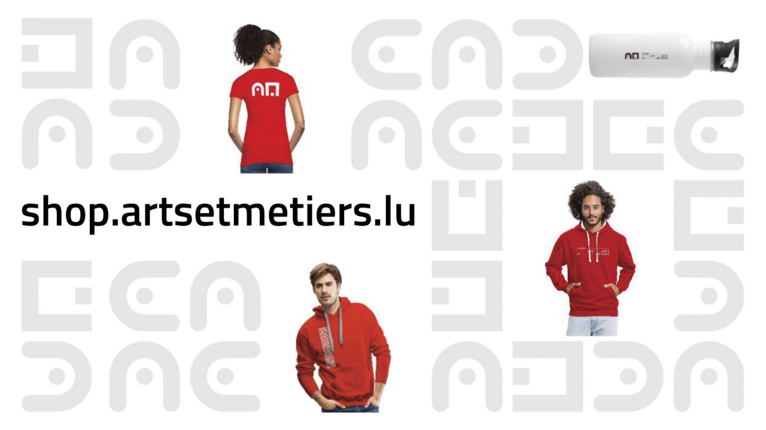

--- FILE ---
content_type: text/css
request_url: https://www.artsetmetiers.lu/wp-content/plugins/foyer/public/css/foyer-public.css?ver=1.7.5
body_size: 2106
content:
body.single-foyer_display.admin-bar,
body.single-foyer_channel.admin-bar,
body.single-foyer_slide.admin-bar {
  display: -webkit-box;
  display: -ms-flexbox;
  display: flex;
  -webkit-box-align: center;
      -ms-flex-align: center;
          align-items: center;
  height: auto;
  background-color: #555;
}
.foyer-preview-9-16,
.foyer-preview-16-9 {
  margin: 0 auto;
  display: block;
  border: none;
  -webkit-transition: .5s all ease;
  transition: .5s all ease;
  margin-top: -45px;
}
@media screen and (max-width: 782px) {
  .foyer-preview-9-16,
  .foyer-preview-16-9 {
    margin-top: -45px;
  }
}
.foyer-preview-9-16 {
  width: calc(54vh - 43.3125px);
  height: calc(96vh - 77px);
}
@media screen and (max-width: 782px) {
  .foyer-preview-9-16 {
    width: calc(54vh - 51.1875px);
    height: calc(96vh - 91px);
  }
}
.foyer-preview-16-9 {
  width: calc(96vh - 77px);
  height: calc(54vh - 43.3125px);
}
@media screen and (max-width: 782px) {
  .foyer-preview-16-9 {
    width: calc(96vh - 91px);
    height: calc(54vh - 51.1875px);
  }
}
.foyer-preview-actions {
  position: fixed;
  z-index: 999;
  bottom: 0;
  height: 45px;
  border-top: 1px solid #eee;
  background: #eee;
  width: 100%;
  font-family: -apple-system, BlinkMacSystemFont, "Segoe UI", Roboto, Oxygen-Sans, Ubuntu, Cantarell, "Helvetica Neue", sans-serif;
  font-size: 13px;
  font-weight: 400;
  line-height: 32px;
  -webkit-font-smoothing: subpixel-antialiased;
  -moz-osx-font-smoothing: auto;
  text-align: center;
}
.foyer-preview-actions div {
  display: inline-block;
  cursor: pointer;
  border: none;
  height: 44px;
  margin: 0;
  padding: 4px 8px;
  -webkit-box-shadow: none;
          box-shadow: none;
  border-bottom: 4px solid transparent;
  -webkit-transition: 0.15s color ease-in-out, 0.15s background-color ease-in-out, 0.15s border-color ease-in-out;
  transition: 0.15s color ease-in-out, 0.15s background-color ease-in-out, 0.15s border-color ease-in-out;
  font: inherit;
  color: #72777c;
  outline: none;
}
.foyer-preview-actions div:hover {
  background-color: #fff;
  color: #0073aa;
}
.foyer-preview-actions div:hover.active {
  border-color: #0073aa;
}
.foyer-preview-actions div.active {
  border-color: #23282d;
  color: #23282d;
}
.foyer-preview-actions div.active:hover {
  color: #0073aa;
  border-color: #0073aa;
}
body.single-foyer_display,
body.single-foyer_channel,
body.single-foyer_slide {
  margin: 0;
  padding: 0;
  width: 100vw;
  height: 100vh;
  max-width: none;
  max-height: none;
  -webkit-font-smoothing: antialiased;
  -moz-font-smoothing: antialiased;
  -o-font-smoothing: antialiased;
  -moz-osx-font-smoothing: grayscale;
  -webkit-text-size-adjust: 100%;
  -ms-text-size-adjust: 100%;
  -webkit-box-sizing: border-box;
          box-sizing: border-box;
}
body.single-foyer_display *,
body.single-foyer_channel *,
body.single-foyer_slide * {
  -webkit-box-sizing: border-box;
          box-sizing: border-box;
}
body.single-foyer_display:not(.custom-background-image):before,
body.single-foyer_channel:not(.custom-background-image):before,
body.single-foyer_slide:not(.custom-background-image):before,
body.single-foyer_display:not(.custom-background-image):after,
body.single-foyer_channel:not(.custom-background-image):after,
body.single-foyer_slide:not(.custom-background-image):after {
  display: none;
}
.foyer-display,
.foyer-channel,
.foyer-slides {
  width: 100%;
  height: 100%;
}
.foyer-slide {
  overflow: hidden;
}
.foyer-transition-fade .foyer-slides {
  position: relative;
  overflow: hidden;
  width: 100%;
  z-index: 1;
}
.foyer-transition-fade .foyer-slides .foyer-slide {
  width: 100%;
  position: absolute;
  left: 100%;
  top: 0;
  -webkit-backface-visibility: hidden;
  /* fixes a Chrome opacity transition bug */
  opacity: 0;
  -webkit-transition: opacity 1.5s ease, left 0s ease 1.5s;
  transition: opacity 1.5s ease, left 0s ease 1.5s;
}
.foyer-transition-fade .foyer-slides .foyer-slide:first-child {
  position: relative;
  opacity: 0;
  left: 0;
  z-index: 2;
}
.foyer-transition-fade .foyer-slides .foyer-slide.active {
  opacity: 1;
  left: 0;
  z-index: 3;
  -webkit-transition: left 0s, opacity 1.5s ease;
  transition: left 0s, opacity 1.5s ease;
}
.foyer-transition-slide .foyer-slides {
  position: relative;
  overflow: hidden;
  width: 100%;
  z-index: 1;
}
.foyer-transition-slide .foyer-slides .foyer-slide {
  width: 100%;
  position: absolute;
  left: -100%;
  top: 0;
  bottom: 0;
  opacity: 0;
  -webkit-transition: left 1.5s ease, opacity 0s ease 1.5s;
  transition: left 1.5s ease, opacity 0s ease 1.5s;
}
.foyer-transition-slide .foyer-slides .foyer-slide.active {
  left: 0;
  opacity: 1;
  z-index: 2;
  -webkit-transition: opacity 0s, left 1.5s ease;
  transition: opacity 0s, left 1.5s ease;
}
.foyer-transition-slide .foyer-slides .foyer-slide.next {
  left: 100%;
  opacity: 1;
  z-index: 2;
  -webkit-transition: left 0s ease, opacity 0s ease;
  transition: left 0s ease, opacity 0s ease;
}
.foyer-transition-none .foyer-slides {
  position: relative;
  overflow: hidden;
  width: 100%;
  z-index: 1;
}
.foyer-transition-none .foyer-slides .foyer-slide {
  display: none;
}
.foyer-transition-none .foyer-slides .foyer-slide.active {
  display: block;
}
html {
  font-size: 100% !important;
  font-size: 1.48148148vmin !important;
}
.foyer-slide {
  width: 100%;
  height: 100%;
  background-color: #fff;
  position: relative;
  z-index: 1;
  overflow: hidden;
}
.foyer-slide .foyer-slide-field {
  color: #000;
  font-size: 2rem;
  line-height: 1.2;
}
.foyer-slide .foyer-slide-field.foyer-slide-field-title {
  font-size: 5rem;
  font-weight: bold;
  margin-bottom: 1rem;
}
.foyer-slide .foyer-slide-field.foyer-slide-field-pretitle,
.foyer-slide .foyer-slide-field.foyer-slide-field-subtitle {
  font-size: 3rem;
  font-weight: bold;
  margin-bottom: 1rem;
}
.foyer-slide .foyer-slide-field.foyer-slide-field-date {
  font-size: 3rem;
  margin-bottom: 1rem;
}
.foyer-slide .foyer-slide-field.foyer-slide-field-content > *:last-child {
  margin-bottom: 0;
}
.foyer-slide .foyer-slide-background {
  position: absolute;
  top: 0;
  bottom: 0;
  left: 0;
  right: 0;
  z-index: -1;
  overflow: hidden;
}
.foyer-slide.foyer-slide-iframe iframe {
  width: 100%;
  height: 100%;
  border: none;
  margin: 0;
  padding: 0;
}
.foyer-slide.foyer-slide-pdf figure {
  margin: 0;
}
.foyer-slide.foyer-slide-pdf figure img {
  width: 100%;
  height: 100%;
  -o-object-fit: contain;
     object-fit: contain;
}
.foyer-slide.foyer-slide-post .inner {
  display: -webkit-box;
  display: -ms-flexbox;
  display: flex;
  width: 100%;
  height: 100%;
}
.foyer-slide.foyer-slide-post .inner figure,
.foyer-slide.foyer-slide-post .inner .foyer-slide-fields {
  -webkit-box-flex: 0;
      -ms-flex: 0 0 auto;
          flex: 0 0 auto;
  width: auto;
  height: auto;
}
.foyer-slide.foyer-slide-post .inner figure {
  margin: 0;
}
.foyer-slide.foyer-slide-post .inner figure img {
  width: 100%;
  height: 100%;
  -o-object-fit: cover;
     object-fit: cover;
}
.foyer-slide.foyer-slide-post .inner .foyer-slide-fields {
  display: -webkit-box;
  display: -ms-flexbox;
  display: flex;
  -webkit-box-orient: vertical;
  -webkit-box-direction: normal;
      -ms-flex-direction: column;
          flex-direction: column;
  -webkit-box-pack: center;
      -ms-flex-pack: center;
          justify-content: center;
  padding: 4vmin;
}
.foyer-slide.foyer-slide-post .inner .foyer-slide-fields .foyer-slide-field-title span,
.foyer-slide.foyer-slide-post .inner .foyer-slide-fields .foyer-slide-field-date span,
.foyer-slide.foyer-slide-post .inner .foyer-slide-fields .foyer-slide-field-content {
  line-height: 1.5;
  padding: 0.5rem 1rem;
  background-color: rgba(255, 255, 255, 0.8);
  -webkit-box-decoration-break: clone;
          box-decoration-break: clone;
}
.foyer-slide.foyer-slide-post .inner .foyer-slide-fields .foyer-slide-field-date span {
  line-height: 1.7;
}
.foyer-slide.foyer-slide-post .inner .foyer-slide-fields .foyer-slide-field-content {
  padding: 1.5rem 1rem;
}
@media (min-aspect-ratio: 1/1) {
  .foyer-slide.foyer-slide-post .inner {
    -webkit-box-orient: horizontal;
    -webkit-box-direction: normal;
        -ms-flex-direction: row;
            flex-direction: row;
  }
  .foyer-slide.foyer-slide-post .inner .foyer-slide-fields {
    width: 66.66666667%;
  }
  .foyer-slide.foyer-slide-post .inner figure,
  .foyer-slide.foyer-slide-post .inner figure + .foyer-slide-fields {
    width: 50%;
  }
}
@media (max-aspect-ratio: 1/1) {
  .foyer-slide.foyer-slide-post .inner {
    -webkit-box-orient: vertical;
    -webkit-box-direction: normal;
        -ms-flex-direction: column;
            flex-direction: column;
    -webkit-box-pack: end;
        -ms-flex-pack: end;
            justify-content: flex-end;
  }
  .foyer-slide.foyer-slide-post .inner figure,
  .foyer-slide.foyer-slide-post .inner figure + .foyer-slide-fields {
    height: 50%;
  }
}
.foyer-slide.foyer-slide-production .foyer-slide-fields {
  position: absolute;
  bottom: 0;
  left: 0;
  right: 0;
  padding: 2vmin 4vmin;
  background-color: rgba(255, 255, 255, 0.8);
}
.foyer-slide.foyer-slide-recent-posts .inner {
  display: -webkit-box;
  display: -ms-flexbox;
  display: flex;
  width: 100%;
  height: 100%;
}
.foyer-slide.foyer-slide-recent-posts .inner figure,
.foyer-slide.foyer-slide-recent-posts .inner .foyer-slide-fields {
  -webkit-box-flex: 0;
      -ms-flex: 0 0 auto;
          flex: 0 0 auto;
  width: auto;
  height: auto;
}
.foyer-slide.foyer-slide-recent-posts .inner figure {
  margin: 0;
}
.foyer-slide.foyer-slide-recent-posts .inner figure img {
  width: 100%;
  height: 100%;
  -o-object-fit: cover;
     object-fit: cover;
}
.foyer-slide.foyer-slide-recent-posts .inner .foyer-slide-fields {
  display: -webkit-box;
  display: -ms-flexbox;
  display: flex;
  -webkit-box-orient: vertical;
  -webkit-box-direction: normal;
      -ms-flex-direction: column;
          flex-direction: column;
  -webkit-box-pack: center;
      -ms-flex-pack: center;
          justify-content: center;
  padding: 4vmin;
}
.foyer-slide.foyer-slide-recent-posts .inner .foyer-slide-fields .foyer-slide-field-title span,
.foyer-slide.foyer-slide-recent-posts .inner .foyer-slide-fields .foyer-slide-field-date span,
.foyer-slide.foyer-slide-recent-posts .inner .foyer-slide-fields .foyer-slide-field-content {
  line-height: 1.5;
  padding: 0.5rem 1rem;
  background-color: rgba(255, 255, 255, 0.8);
  -webkit-box-decoration-break: clone;
          box-decoration-break: clone;
}
.foyer-slide.foyer-slide-recent-posts .inner .foyer-slide-fields .foyer-slide-field-date span {
  line-height: 1.7;
}
.foyer-slide.foyer-slide-recent-posts .inner .foyer-slide-fields .foyer-slide-field-content {
  padding: 1.5rem 1rem;
}
@media (min-aspect-ratio: 1/1) {
  .foyer-slide.foyer-slide-recent-posts .inner {
    -webkit-box-orient: horizontal;
    -webkit-box-direction: normal;
        -ms-flex-direction: row;
            flex-direction: row;
  }
  .foyer-slide.foyer-slide-recent-posts .inner .foyer-slide-fields {
    width: 66.66666667%;
  }
  .foyer-slide.foyer-slide-recent-posts .inner figure,
  .foyer-slide.foyer-slide-recent-posts .inner figure + .foyer-slide-fields {
    width: 50%;
  }
}
@media (max-aspect-ratio: 1/1) {
  .foyer-slide.foyer-slide-recent-posts .inner {
    -webkit-box-orient: vertical;
    -webkit-box-direction: normal;
        -ms-flex-direction: column;
            flex-direction: column;
    -webkit-box-pack: end;
        -ms-flex-pack: end;
            justify-content: flex-end;
  }
  .foyer-slide.foyer-slide-recent-posts .inner figure,
  .foyer-slide.foyer-slide-recent-posts .inner figure + .foyer-slide-fields {
    height: 50%;
  }
}
.foyer-slide.foyer-slide-text .inner {
  display: -webkit-box;
  display: -ms-flexbox;
  display: flex;
  width: 100%;
  height: 100%;
}
.foyer-slide.foyer-slide-text .inner .foyer-slide-fields {
  -webkit-box-flex: 0;
      -ms-flex: 0 0 auto;
          flex: 0 0 auto;
  width: auto;
  height: auto;
}
.foyer-slide.foyer-slide-text .inner .foyer-slide-fields {
  display: -webkit-box;
  display: -ms-flexbox;
  display: flex;
  -webkit-box-orient: vertical;
  -webkit-box-direction: normal;
      -ms-flex-direction: column;
          flex-direction: column;
  -webkit-box-pack: center;
      -ms-flex-pack: center;
          justify-content: center;
  padding: 4vmin;
}
.foyer-slide.foyer-slide-text .inner .foyer-slide-fields .foyer-slide-field-pretitle span,
.foyer-slide.foyer-slide-text .inner .foyer-slide-fields .foyer-slide-field-title span,
.foyer-slide.foyer-slide-text .inner .foyer-slide-fields .foyer-slide-field-subtitle span,
.foyer-slide.foyer-slide-text .inner .foyer-slide-fields .foyer-slide-field-content {
  line-height: 1.5;
  padding: 0.5rem 1rem;
  background-color: rgba(255, 255, 255, 0.8);
  -webkit-box-decoration-break: clone;
          box-decoration-break: clone;
}
.foyer-slide.foyer-slide-text .inner .foyer-slide-fields .foyer-slide-field-pretitle span,
.foyer-slide.foyer-slide-text .inner .foyer-slide-fields .foyer-slide-field-subtitle span {
  line-height: 1.7;
}
.foyer-slide.foyer-slide-text .inner .foyer-slide-fields .foyer-slide-field-content {
  padding: 1.5rem 1rem;
}
@media (min-aspect-ratio: 1/1) {
  .foyer-slide.foyer-slide-text .inner {
    -webkit-box-orient: horizontal;
    -webkit-box-direction: normal;
        -ms-flex-direction: row;
            flex-direction: row;
  }
  .foyer-slide.foyer-slide-text .inner .foyer-slide-fields {
    width: 66.66666667%;
  }
}
@media (max-aspect-ratio: 1/1) {
  .foyer-slide.foyer-slide-text .inner {
    -webkit-box-orient: vertical;
    -webkit-box-direction: normal;
        -ms-flex-direction: column;
            flex-direction: column;
    -webkit-box-pack: end;
        -ms-flex-pack: end;
            justify-content: flex-end;
  }
}
.foyer-slide.foyer-slide-upcoming-productions .foyer-slide-fields {
  position: absolute;
  bottom: 0;
  left: 0;
  right: 0;
  padding: 2vmin 4vmin;
  background-color: rgba(255, 255, 255, 0.8);
}
.foyer-slide-background.foyer-slide-background-image figure,
.foyer-slide-background.foyer-slide-background-default figure {
  margin: 0;
  width: 100%;
  height: 100%;
}
.foyer-slide-background.foyer-slide-background-image figure img,
.foyer-slide-background.foyer-slide-background-default figure img {
  width: 100%;
  height: 100%;
  -o-object-fit: cover;
     object-fit: cover;
}
.foyer-slide-background.foyer-slide-background-video iframe {
  position: absolute;
  top: 0;
  right: 0;
  bottom: 0;
  left: 0;
  margin: auto;
  max-width: none;
}
.foyer-slide-background.foyer-slide-background-html5-video video {
  width: 100%;
  height: 100%;
  -o-object-fit: cover;
     object-fit: cover;
}


--- FILE ---
content_type: text/css
request_url: https://www.artsetmetiers.lu/wp-content/themes/lam/style.css?ver=0.92728800%201768423784
body_size: 1351
content:
@charset "UTF-8";
/*
Theme Name: Lycée des Arts et Métiers
Author: design - www.kaiva.studio, programmed - www.flinkefolk.com
Author URI:
Description: The Theme for Lycée des Arts et Métiers
Version: 1.0
License: GNU General Public License v2 or later
License URI: http://www.gnu.org/licenses/gpl-2.0.html
Tags: black, white, light, red, flexible-width, one-column, two-column, featured-images, left-sidebar,
custom-header, custom-menu, editor-style, arts
Text Domain: ltam

Historique. Le 14 mars 1996, la "Handwierkerschoul", jusqu'en septembre 2015 "Lycée Technique des Arts et Métiers" et actuellement 
"Lycée des Arts et Métiers"est devenue centenaire.
Tradition et innovation. Fondé en 1896, le Lycée des Arts et Métiers est le plus ancien des lycées techniques publics du Luxembourg.
*/

.block-editor-inner-blocks {
	border-right: 4px lightgrey solid;
	outline-offset: 25px;
}

@media only screen and (max-width: 599px) {
    .landing-bottom-widget-area {
        background:#e0e0e0
    }
}

.lam-grey-boxed {
    background: #e0e0e0
}

.lam-boxed {
    padding-bottom:20px
}

@media only screen and (max-width: 599px) {
    .lam-boxed {
        background:#e0e0e0;
		/*min-height:850px*/
    }
}

@media only screen and (min-width: 600px) {
    .lam-boxed {
        padding: 5em 0em 5em 0em;
        /*min-height:850px*/
    }
}

@media only screen and (max-width: 600px) {
    .lam-boxed .lam-boxed-container {
        padding-top:2em;
        width: calc(100% - 80px);
        padding-left: 1.2em;
    }
}

@media only screen and (min-width: 601px) and (max-width: 1023px) {
    .lam-boxed .lam-boxed-container {
        padding-top:3em;
		/*min-height:1350px*/
    }
    .lam-boxed .lam-boxed-container {
        padding-left: 1.3em;
    }
}

@media only screen and (min-width: 901px) and (max-width: 1900px) {
    .lam-boxed .lam-boxed-container {
       width: 74%;
       margin:0 auto
    }
}

@media only screen and (min-width: 1900px) {
    .lam-boxed .lam-boxed-container {
        width: 1300px;
        margin:0 auto
    }
}

.lam-boxed .lam-boxed-container h1 {
    font-size: 2.5rem;
    line-height:1.2
}

@media only screen and (max-width: 600px) {
    .lam-boxed .lam-boxed-container h1 {
        width: 80%;
        margin:0 auto
    }
}

@media only screen and (min-width: 601px) and (max-width: 900px) {
    .lam-boxed .lam-boxed-container h1 {
        width: 500px;
        margin:0 auto
    }
}

.lam-boxed .lam-boxed-container h3 {
    font-size: 1.2rem;
    font-weight: 100;
    font-family: "Fauna One";
	margin-bottom:10px
}

@media only screen and (max-width: 600px) {
    .lam-boxed .lam-boxed-container h3 {
        width: 80%;
        margin:0 auto
    }
	.lam-boxed .lam-boxed-container p {
        width: 80%;
        margin:0 auto
    }
}

@media only screen and (min-width: 601px) and (max-width: 900px) {
    .lam-boxed .lam-boxed-container h3 {
        width: 500px;
        margin:0 auto
    }
}

@media only screen and (min-width: 1024px) {
    .lam-boxed .lam-boxed-container h3 {
        font-size:1.5rem
    }
}

.lam-boxed .lam-boxed-container .selectors-container {
    display:flex
}

@media only screen and (max-width: 600px) {
    .lam-boxed .lam-boxed-container .selectors-container {
        flex-direction: column;
        width: 80%;
        margin:2.5em auto
    }
}

@media only screen and (min-width: 601px) and (max-width: 900px) {
    .lam-boxed .lam-boxed-container .selectors-container {
        flex-direction: column;
        width: 500px;
        margin:2.5em auto
    }
}

@media only screen and (min-width: 901px) {
    .lam-boxed .lam-boxed-container .selectors-container {
        margin:5em 0em 4em
    }
}

.lam-boxed .lam-boxed-container .lam-posts-area {
    display: flex;
    width: 100%;
    flex-wrap: wrap;
    margin-bottom:1.6em
}

@media only screen and (max-width: 900px) {
    .lam-boxed .lam-boxed-container .lam-posts-area {
        flex-direction:column
    }
}

.lam-boxed .lam-boxed-container .lam-posts-area .lam-post-box-3 {
    width: 33.33%;
    transition: background-color .5s ease-in-out;
    position: relative;
    flex-direction:column
}

.lam-boxed .lam-boxed-container .lam-posts-area .lam-post-box-2 {
    width: 50%;
    transition: background-color .5s ease-in-out;
    position: relative;
    flex-direction:column
}
.lam-boxed .lam-boxed-container .lam-posts-area .lam-post-box-1 {
    width: 100%;
    transition: background-color .5s ease-in-out;
    position: relative;
    flex-direction:column
}


@media only screen and (max-width: 600px) {
    .lam-boxed .lam-boxed-container .lam-posts-area .lam-post-box {
        width: 100%;
        border-top:7px solid white
    }
}

@media only screen and (min-width: 601px) {
    .lam-boxed .lam-boxed-container .lam-posts-area .lam-post-box {
        margin:0px -1px 20px 0px
    }
}

@media only screen and (min-width: 601px) and (max-width: 900px) {
    .lam-boxed .lam-boxed-container .lam-posts-area .lam-post-box, .lam-boxed .lam-boxed-container .lam-posts-area .lam-post-box-2, .lam-boxed .lam-boxed-container .lam-posts-area .lam-post-box-3 {
        width: 500px;
        margin:20px auto
    }
}

@media only screen and (min-width: 901px) and (max-width: 1279px) {
    .lam-boxed .lam-boxed-container .lam-posts-area .lam-post-box, .lam-boxed .lam-boxed-container .lam-posts-area .lam-post-box-2, .lam-boxed .lam-boxed-container .lam-posts-area .lam-post-box-3 {
        width:50%;
		margin-bottom:30px;
    }
}
@media only screen and (max-width: 600px) {
    .lam-boxed .lam-boxed-container .lam-posts-area .lam-post-box, .lam-boxed .lam-boxed-container .lam-posts-area .lam-post-box-2, .lam-boxed .lam-boxed-container .lam-posts-area .lam-post-box-3 {
        width:100%;
		margin-bottom: 30px;
    }
}

.lam-video-container {
	position: relative;
	padding-bottom: 56.25%; /* 16:9 */
	height: 0;
}
.lam-video-container iframe {
	position: absolute;
	top: 0;
	left: 0;
	width: 100%;
	height: 100%;
}

--- FILE ---
content_type: text/css
request_url: https://www.artsetmetiers.lu/wp-content/themes/lam/dist/styles.css?ver=1.0
body_size: 11041
content:
*{box-sizing:border-box;margin:0;font-family:"Titillium Web";letter-spacing:0.05em;outline:none;-webkit-tap-highlight-color:#000;-webkit-tap-highlight-color:transparent}a{text-decoration:none}:root{font-size:16px}body{margin:0;padding:0;font-size:1em}html{scroll-behavior:smooth;-webkit-overflow-scrolling:touch;scrollbar-width:thin;scrollbar-color:#aaa #fff}::-webkit-scrollbar{-webkit-appearance:none}::-webkit-scrollbar{width:10px}::-webkit-scrollbar-track{background:#fff}::-webkit-scrollbar-thumb{background:#aaa;border:2px solid #fff;height:1em}.lam-wp-content h2{line-height:1.3;margin-bottom:1em}.lam-wp-content h3,.lam-wp-content h4,.lam-wp-content h5,.lam-wp-content h6{line-height:1.3;margin-bottom:0.2em;margin-top:1.5em}.lam-wp-content p,.lam-wp-content ul{font-size:1rem;line-height:1.3;margin-bottom:1em;font-weight:200}@media only screen and (max-width: 767px) and (max-width: 1022px){.lam-wp-content p,.lam-wp-content ul{font-size:1.1rem;line-height:1.3rem}}@media only screen and (min-width: 1023px) and (max-width: 1024px){.lam-wp-content p,.lam-wp-content ul{font-size:1.2rem}}@media only screen and (min-width: 1280px) and (max-width: 1365px){.lam-wp-content p,.lam-wp-content ul{margin-bottom:1em}}@media only screen and (min-width: 1920px){.lam-wp-content p,.lam-wp-content ul{font-size:1.1rem;line-height:1.4;margin-bottom:1.4em}}@media only screen and (min-width: 2100px){.lam-wp-content p,.lam-wp-content ul{font-size:1.2rem}}#wpadminbar{z-index:999}.compensate-admin-menu{height:calc(100vh + -32px) !important}@media screen and (max-width: 782px){.compensate-admin-menu{height:calc(100vh + -46px) !important}}.compensate-admin-menu-min{min-height:calc(100vh + -32px) !important}@media screen and (max-width: 782px){.compensate-admin-menu-min{min-height:calc(100vh + -46px) !important}}.back-button-fixed{position:fixed;display:flex;align-items:center;background:black;color:#fff;bottom:0;left:0;padding:.5em 2em;font-size:1.6rem;font-weight:600}.back-button-fixed .left-arrow{-webkit-filter:invert(1);filter:invert(1);height:1em;margin-right:1em}.back-button-fixed:hover{cursor:pointer}@media only screen and (max-width: 1199px){.back-button-fixed{visibility:hidden}}.back-button-absolute{position:fixed;display:flex;align-items:center;background:black;color:#fff;bottom:0;left:0;padding:.5em 2em;font-size:1.6rem;font-weight:600}.back-button-absolute .left-arrow{-webkit-filter:invert(1);filter:invert(1);height:1em;margin-right:1em}.back-button-absolute:hover{cursor:pointer}@media only screen and (max-width: 1279px){.back-button-absolute{visibility:hidden}}.lam-button-red{display:inline-block;padding:.5em 2em;border:2px solid #ff1206;color:#fff;background:#ff1206;font-size:1rem;font-weight:700;margin:1em 1.3em 1em 0em;transition:background-color 0.2s ease-in-out, color 0.2s ease-in-out, border 0.2s ease-in-out}.lam-button-red:hover{cursor:pointer;background:#000;border:2px solid #000}.lam-button-border-transparent-black{display:inline-block;padding:.5em 2em;border:2px solid #000;color:#000;font-size:1rem;font-weight:700;margin:1em 1.3em 1em 0em;transition:background-color 0.2s ease-in-out, color 0.2s ease-in-out, border 0.2s ease-in-out}.lam-button-border-transparent-black:hover{cursor:pointer;background:#ff1206;color:#fff;border:2px solid #ff1206}.lam-button-border-transparent-white{display:inline-block;padding:.5em 2em;border:2px solid #fff;color:#fff;font-size:1rem;font-weight:700;margin:1em 1.3em 1em 0em;transition:background-color 0.2s ease-in-out, color 0.2s ease-in-out, border 0.2s ease-in-out}.lam-button-border-transparent-white:hover{cursor:pointer;background:white;color:#ff1206;border:2px solid #fff}.lam-gallery-popup{background:#f7f7f7 !important;overflow-x:hidden !important;padding:20px 10px 0 10px !important}@media only screen and (min-width: 901px){.lam-gallery-popup{width:80%;height:90%}}@media only screen and (max-width: 900px){.lam-gallery-popup{width:100%;height:100%}}.selectors-container.small-screen .select-dropdown__button{width:75vw;max-width:35em}@media only screen and (min-width: 1200px){.selectors-container.small-screen{display:none}}.selectors-container .select-dropdown{pointer-events:none;opacity:0.4;position:relative;display:inline-block;max-width:100%;margin:0 15px 0 0}.selectors-container .select-dropdown:last-child{margin-right:0px}.selectors-container .select-dropdown__button{display:flex;align-items:center;justify-content:space-between;padding:10px 15px 10px 15px;background-color:#fff;color:#aaa;border:none;cursor:pointer;width:100%;text-align:left;font-size:1.1rem;font-weight:600;margin-bottom:.3em;transition:color 0.25s ease-in-out}@media only screen and (min-width: 901px){.selectors-container .select-dropdown__button{width:16em}}.selectors-container .select-dropdown__button:focus{outline:none;color:#ff1206}.selectors-container .select-dropdown__button:focus .lam-arrow div{background:#ff1206}.selectors-container .select-dropdown__button .lam-arrow{position:relative;min-width:20px;width:20px;min-height:20px;height:20px}.selectors-container .select-dropdown__button .lam-arrow:hover div{background:#ff1206}.selectors-container .select-dropdown__button .lam-arrow .lam-arrow-line1,.selectors-container .select-dropdown__button .lam-arrow .lam-arrow-line2{width:14px;height:2px;bottom:9px;background:#aaa;transition:width .25s ease-in-out, background-color .25s ease-in-out, left .25s ease-in-out}.selectors-container .select-dropdown__button .lam-arrow .lam-arrow-line1{position:absolute;transform:rotate(45deg);left:-1px}.selectors-container .select-dropdown__button .lam-arrow .lam-arrow-line2{position:absolute;transform:rotate(-45deg);right:-2px}.selectors-container .select-dropdown__button.active .lam-arrow-line1{width:24px;left:-2px;background-color:#ff1206}.selectors-container .select-dropdown__button.active .lam-arrow-line2{width:24px;background-color:#ff1206}.selectors-container .select-dropdown__button.active .select-dropdown{color:#ff1206}.selectors-container .select-dropdown__list{position:absolute;display:block;left:0;right:0;max-height:600px;overflow:auto;margin:0;padding:0;list-style-type:none;opacity:0;pointer-events:none;transform-origin:top left;transform:scale(1, 0);transition:all ease-in-out .3s;z-index:2}.selectors-container .select-dropdown__list.active{opacity:1;pointer-events:auto;transform:scale(1, 1)}.selectors-container .select-dropdown__list-item{display:block;list-style-type:none;padding:12px 15px;background:rgba(0,0,0,0.6);font-size:1.1rem;line-height:1.4;cursor:pointer;color:#fff;text-align:left;transition:background-color ease-in-out .25s, color ease-in-out .25s}.selectors-container .select-dropdown__list-item.selected,.selectors-container .lam-cat-post-widget .lam-page-content .lam-page-content-wrap .lam-page-content-menu .select-dropdown__list-item.lam-page-menu-item:hover,.lam-cat-post-widget .lam-page-content .lam-page-content-wrap .lam-page-content-menu .selectors-container .select-dropdown__list-item.lam-page-menu-item:hover{background-color:#ff1206;opacity:0.95;cursor:default}.selectors-container .select-dropdown__list-item:hover{background-color:#000;color:#fff}.selectors-container .lam-post-widget--controls-loader{display:inline-block;vertical-align:top}@media only screen and (max-width: 360px){.lam-button-red,.lam-button-border-transparent-black,.lam-button-border-transparent-white{margin:1em 0em 1em 0em}}@media only screen and (min-width: 767px) and (max-width: 1024px){.lam-button-red,.lam-button-border-transparent-black,.lam-button-border-transparent-white{font-size:1.2rem}}@media only screen and (min-width: 1401px){.lam-button-border-transparent-black,.lam-button-border-transparent-white,.lam-button-red{font-size:1.2rem}.lam-button-border-transparent-black,.lam-button-border-transparent-white{border-width:1px}.lam-button-border-transparent-black:hover{border:1px solid #ff1206}.lam-button-border-transparent-white:hover{border:1px solid #fff}}@media only screen and (min-width: 1920px){.lam-button-red,.lam-button-border-transparent-black,.lam-button-border-transparent-white{font-size:1.4rem}}.site-logo{position:fixed;z-index:20;width:60px;height:60px;background:#ff1206}@media only screen and (max-width: 1025px){.site-logo{z-index:20}}.site-logo a img{height:60px}.hero{position:relative;width:100%;height:100vh;display:flex;align-items:flex-end;padding-bottom:1em;overflow:hidden}.hero .hero-img,.hero .hero-loader{-o-object-fit:cover;object-fit:cover;width:100%;height:100vh;position:absolute;top:0;z-index:-1}.hero .hero-loader{background-color:#ff1206;z-index:1 !important;will-change:opacity;opacity:1}.hero .hero-loader--hide{opacity:0;transition:opacity 0.5s ease-in-out;will-change:opacity}.hero iframe{z-index:-1;pointer-events:none;position:absolute;top:50%;left:50%;width:100vw;height:100vh;transform:translate(-50%, -50%)}@media (min-aspect-ratio: 16 / 9){.hero iframe{height:56.25vw}}@media (max-aspect-ratio: 16 / 9){.hero iframe{width:177.78vh}}.hero .background-video{position:absolute;top:50%;left:50%;transform:translate(-50%, -50%);min-width:100%;min-height:100%;width:auto;height:auto}.hero .dots{margin:0 auto;z-index:0}.hero .dots div{height:.5em;width:.5em;background:antiquewhite;border-radius:50%;margin:1em}.hero .dots div:nth-child(3){transition:background-color 0.3s  ease-in-out}.hero .dots div:nth-child(2){transition:background-color 0.3s 0.2s ease-in-out}.hero .dots div:nth-child(1){transition:background-color 0.3s 0.4s ease-in-out}.hero .dots:hover div:nth-child(3){transition:background-color 0.3s  ease-in-out;background-color:#ff1206}.hero .dots:hover div:nth-child(2){transition:background-color 0.3s 0.2s ease-in-out;background-color:#ff1206}.hero .dots:hover div:nth-child(1){transition:background-color 0.3s 0.4s ease-in-out;background-color:#ff1206}.hero-content{position:absolute;top:50%;left:50%;transform:translate(-50%, -50%)}.hero-content .hero-text{color:#fff}.hero-content .hero-text h1{font-weight:700;line-height:1}.hero-content .hero-text h2{font-family:"Fauna One";font-weight:100;line-height:1}.hero-content .hero-text h4{font-family:"Fauna One";font-weight:400}.hero-content .hero-button a{font-weight:600;background:transparent;border:2px solid #fff;color:#fff;transition:background-color 0.2s ease-in-out, border-color 0.3s ease-in-out}.hero-content .hero-button a:hover{background-color:#ff1206;border:2px solid #ff1206;cursor:pointer;transition:background-color 0.3s ease-in-out, border-color 0.4s ease-in-out}.site-menu{z-index:22;background-color:#ff1206;height:60px;width:60px;will-change:width, height;transition:width 0.5s ease-in-out, height 0.3s 0.5s ease-in-out;position:fixed;right:0;display:flex;align-items:flex-end;justify-content:flex-end}.site-menu .icon-plus{z-index:23;height:60px;width:60px;display:flex;justify-content:center;position:absolute;top:0}.site-menu .icon-plus:hover{cursor:pointer}.site-menu .icon-plus img{align-self:center;height:30px;-webkit-filter:invert(1);filter:invert(1);will-change:transform;transition:transform 1s ease-in-out}.site-menu .wp-menu{opacity:0;z-index:22;pointer-events:none;position:absolute;list-style:none;top:50%;left:50%;width:50%;transform:translate(-50%, -50%);transition:opacity 0.5s ease-in-out}.site-menu .wp-menu a{color:#fff;opacity:0.5;font-size:1.6rem;font-weight:700;padding:0 .3em 0 .3em;will-change:opacity, background-color, transform, padding-right;transition:opacity 0.3s ease-in-out, background-color 0.3s ease-in-out, transform 0.3s ease-in-out, padding 0.2s ease-in-out}@media only screen and (min-width: 768px) and (max-width: 1199px){.site-menu .wp-menu a{font-size:1.7rem}}@media only screen and (min-width: 1200px) and (max-width: 1439px){.site-menu .wp-menu a{font-size:1.5rem}}@media only screen and (min-width: 1440px) and (max-width: 1599px){.site-menu .wp-menu a{font-size:1.8rem}}@media only screen and (min-width: 1600px) and (max-width: 1919px){.site-menu .wp-menu a{font-size:2.2rem}}@media only screen and (min-width: 1920px){.site-menu .wp-menu a{font-size:2.6rem}}.site-menu .wp-menu li{white-space:nowrap;list-style:none}.site-menu .wp-menu li:hover a{background-color:#000;opacity:1;padding-left:0.6em;padding-right:0.5em}.full-menu .site-menu{height:100vh;width:100%;background-color:#ff1206;will-change:height, width;transition:height 0.5s ease-in-out, width 0.7s 0.5s ease-in-out}@media only screen and (min-width: 1025px){.full-menu .site-menu{width:51%}}.full-menu .site-menu .icon-plus img{transform:rotate(90deg);will-change:transform;transition:transform 1s ease-in-out}.full-menu .site-menu .wp-menu{pointer-events:unset;opacity:1;will-change:opacity;transition:opacity 0.2s 0.8s ease-in-out}.full-menu .menu-overlay{visibility:visible;opacity:1;transition:opacity 0.7s 0.6s ease-in-out}.menu-overlay{visibility:hidden;z-index:21;opacity:0;transition:opacity 1s ease-in-out, visibility 0.1s 0.5s ease;position:fixed;width:100%;left:0;height:100%}@media only screen and (min-width: 1025px){.menu-overlay{background:rgba(60,58,58,0.4)}}@media only screen and (max-width: 767px){.site-logo{width:100%;height:60px;background:#ff1206}.site-logo a img{height:60px}.hero .hero-content{width:80%;margin:0 auto;top:60%}.hero .hero-content .hero-text h1{font-size:2.6rem;margin-bottom:.5em}.hero .hero-content .hero-text h2{font-size:1.6rem;margin-bottom:.5em}.hero .hero-content .hero-text h4{font-size:.9rem;margin-bottom:2em}.hero .hero-content .hero-button a{font-size:1rem;padding:.5em 2em}.hero .dots{display:none}.full-menu{width:100vw}}#wpadminbar{position:fixed}@media only screen and (min-width: 768px) and (max-width: 1023px){.hero-content{width:80%;margin:0 auto}.hero-content .hero-text h1{font-size:3.5rem;width:8em;margin-bottom:.4em}.hero-content .hero-text h2{font-size:2.1em;margin-bottom:.4em}.hero-content .hero-text h4{font-size:1.1rem;margin-bottom:2em;width:32em}.hero-content .hero-button a{font-size:1.3rem;padding:.5em 2em}}@media only screen and (min-width: 1024px){.hero-content{width:70%;margin:0 auto}.hero-content .hero-text h1{font-size:5rem;margin-bottom:.2em}.hero-content .hero-text h2{font-size:3em;margin-bottom:.2em}.hero-content .hero-text h4{font-size:1.3rem;width:46rem}.hero-content .hero-button{margin-top:3em}.hero-content .hero-button a{font-size:1.4rem;padding:0.4em 1.5em}}.loader-red-9{width:100%;height:100%;position:relative}.loader-red-9 div{position:absolute;top:20px;width:9px;height:9px;border-radius:50%;background:#ff1206;-webkit-animation-timing-function:cubic-bezier(0, 1, 1, 0);animation-timing-function:cubic-bezier(0, 1, 1, 0)}.loader-red-9 div:nth-child(1){left:8px;-webkit-animation:loader-dots-scale1 0.6s infinite;animation:loader-dots-scale1 0.6s infinite}.loader-red-9 div:nth-child(2){left:8px;-webkit-animation:loader-dots-anim3 0.6s infinite;animation:loader-dots-anim3 0.6s infinite}.loader-red-9 div:nth-child(3){left:32px;-webkit-animation:loader-dots-anim3 0.6s infinite;animation:loader-dots-anim3 0.6s infinite}.loader-red-9 div:nth-child(4){left:56px;-webkit-animation:loader-dots-scale2 0.6s infinite;animation:loader-dots-scale2 0.6s infinite}.loader-grey-13{display:block;position:relative;width:80px;height:80px}.loader-grey-13 div{position:absolute;top:33px;width:13px;height:13px;border-radius:50%;background:#aaa;-webkit-animation-timing-function:cubic-bezier(0, 1, 1, 0);animation-timing-function:cubic-bezier(0, 1, 1, 0)}.loader-grey-13 div:nth-child(1){left:8px;-webkit-animation:loader-dots-scale1 0.6s infinite;animation:loader-dots-scale1 0.6s infinite}.loader-grey-13 div:nth-child(2){left:8px;-webkit-animation:loader-dots-anim3 0.6s infinite;animation:loader-dots-anim3 0.6s infinite}.loader-grey-13 div:nth-child(3){left:32px;-webkit-animation:loader-dots-anim3 0.6s infinite;animation:loader-dots-anim3 0.6s infinite}.loader-grey-13 div:nth-child(4){left:56px;-webkit-animation:loader-dots-scale2 0.6s infinite;animation:loader-dots-scale2 0.6s infinite}.loader-white-13{left:50%;top:50%;transform:translateY(-50%) translateX(-50%);display:inline-block;position:relative;width:80px;height:80px}.loader-white-13 div{position:absolute;top:33px;width:13px;height:13px;border-radius:50%;background:#fff;-webkit-animation-timing-function:cubic-bezier(0, 1, 1, 0);animation-timing-function:cubic-bezier(0, 1, 1, 0)}.loader-white-13 div:nth-child(1){left:8px;-webkit-animation:loader-dots-scale1 0.6s infinite;animation:loader-dots-scale1 0.6s infinite}.loader-white-13 div:nth-child(2){left:8px;-webkit-animation:loader-dots-anim3 0.6s infinite;animation:loader-dots-anim3 0.6s infinite}.loader-white-13 div:nth-child(3){left:32px;-webkit-animation:loader-dots-anim3 0.6s infinite;animation:loader-dots-anim3 0.6s infinite}.loader-white-13 div:nth-child(4){left:56px;-webkit-animation:loader-dots-scale2 0.6s infinite;animation:loader-dots-scale2 0.6s infinite}@-webkit-keyframes loader-dots-scale1{0%{transform:scale(0)}100%{transform:scale(1)}}@keyframes loader-dots-scale1{0%{transform:scale(0)}100%{transform:scale(1)}}@-webkit-keyframes loader-dots-scale2{0%{transform:scale(1)}100%{transform:scale(0)}}@keyframes loader-dots-scale2{0%{transform:scale(1)}100%{transform:scale(0)}}@-webkit-keyframes loader-dots-anim3{0%{transform:translate(0, 0)}100%{transform:translate(24px, 0)}}@keyframes loader-dots-anim3{0%{transform:translate(0, 0)}100%{transform:translate(24px, 0)}}.line-loader-red{height:6px;background:linear-gradient(to right, #ff1206, #ff1206);margin:auto;background-size:20%;background-repeat:repeat-y;background-position:-25% 0;-webkit-animation:scroll 1.2s ease-in-out infinite;animation:scroll 1.2s ease-in-out infinite}@-webkit-keyframes scroll{50%{background-size:80%}100%{background-position:125% 0}}@keyframes scroll{50%{background-size:80%}100%{background-position:125% 0}}@media only screen and (max-width: 599px){.landing-bottom-widget-area{background:#e0e0e0}}.lam-post-widget{background:linear-gradient(to bottom, #e0e0e0 0%, #e0e0e0 50%, #e0e0e0 50%, #f7f7f7 50%, #f7f7f7 100%);padding-bottom:20px}@media only screen and (max-width: 599px){.lam-post-widget{background:#e0e0e0}}@media only screen and (min-width: 600px){.lam-post-widget{padding:5em 0em 5em 0em;min-height:850px}}@media only screen and (max-width: 600px){.lam-post-widget .lam-post-widget-container{padding-top:2em}}@media only screen and (min-width: 601px) and (max-width: 1023px){.lam-post-widget .lam-post-widget-container{padding-top:3em}}@media only screen and (min-width: 901px) and (max-width: 1900px){.lam-post-widget .lam-post-widget-container{width:74%;margin:0 auto}}@media only screen and (min-width: 1900px){.lam-post-widget .lam-post-widget-container{width:1300px;margin:0 auto}}.lam-post-widget .lam-post-widget-container h1{font-size:2.5rem;line-height:1.2}@media only screen and (max-width: 600px){.lam-post-widget .lam-post-widget-container h1{width:80%;margin:0 auto}}@media only screen and (min-width: 601px) and (max-width: 900px){.lam-post-widget .lam-post-widget-container h1{width:500px;margin:0 auto}}.lam-post-widget .lam-post-widget-container h3{font-size:.9rem;font-weight:100;font-family:"Fauna One"}@media only screen and (max-width: 600px){.lam-post-widget .lam-post-widget-container h3{width:80%;margin:0 auto}}@media only screen and (min-width: 601px) and (max-width: 900px){.lam-post-widget .lam-post-widget-container h3{width:500px;margin:0 auto}}@media only screen and (min-width: 1024px){.lam-post-widget .lam-post-widget-container h3{font-size:1.5rem}}.lam-post-widget .lam-post-widget-container .selectors-container{display:flex}@media only screen and (max-width: 600px){.lam-post-widget .lam-post-widget-container .selectors-container{flex-direction:column;width:80%;margin:2.5em auto}}@media only screen and (min-width: 601px) and (max-width: 900px){.lam-post-widget .lam-post-widget-container .selectors-container{flex-direction:column;width:500px;margin:2.5em auto}}@media only screen and (min-width: 901px){.lam-post-widget .lam-post-widget-container .selectors-container{margin:5em 0em 4em}}.lam-post-widget .lam-post-widget-container .lam-posts-area{display:flex;width:100%;flex-wrap:wrap;margin-bottom:1.6em;margin-top:2em}.lam-post-widget .lam-post-widget-container .lam-posts-area .lam-post-box{width:33.33%;background:#efefef;transition:background-color .5s ease-in-out;position:relative;flex-direction:column}@media only screen and (max-width: 600px){.lam-post-widget .lam-post-widget-container .lam-posts-area .lam-post-box{width:100%;border-top:7px solid white}}@media only screen and (min-width: 601px){.lam-post-widget .lam-post-widget-container .lam-posts-area .lam-post-box{margin:0px -1px 0px 0px}}@media only screen and (min-width: 601px) and (max-width: 900px){.lam-post-widget .lam-post-widget-container .lam-posts-area .lam-post-box{width:500px;margin:0 auto}}@media only screen and (min-width: 901px) and (max-width: 1279px){.lam-post-widget .lam-post-widget-container .lam-posts-area .lam-post-box{width:50%}}.lam-post-widget .lam-post-widget-container .lam-posts-area .lam-post-box .post-box-image{width:100%;height:15em;min-height:15em;overflow:hidden;background:#e0e0e0;position:relative}.lam-post-widget .lam-post-widget-container .lam-posts-area .lam-post-box .post-box-image .post-box-featureimg{-o-object-fit:cover;object-fit:cover;width:100%;height:100%;-webkit-filter:grayscale(100%);filter:grayscale(100%);transition:-webkit-filter .5s ease-in-out;transition:filter .5s ease-in-out;transition:filter .5s ease-in-out, -webkit-filter .5s ease-in-out}.lam-post-widget .lam-post-widget-container .lam-posts-area .lam-post-box .post-box-image h4{position:absolute;right:0;bottom:0;background:#ff1206;color:#fff;padding:0.3em 0.8em 0.3em 0.8em;text-transform:uppercase;font-size:.9rem;line-height:1;font-weight:600;display:none}.lam-post-widget .lam-post-widget-container .lam-posts-area .lam-post-box .post-box-info{padding:2em 3em 2em 3em;height:100%;transition:background-color .5s ease-in-out}@media only screen and (min-width: 601px){.lam-post-widget .lam-post-widget-container .lam-posts-area .lam-post-box .post-box-info{border:1px solid rgba(170,170,170,0.6);border-top:none;border-bottom:none}}.lam-post-widget .lam-post-widget-container .lam-posts-area .lam-post-box .post-box-info h3,.lam-post-widget .lam-post-widget-container .lam-posts-area .lam-post-box .post-box-info h2,.lam-post-widget .lam-post-widget-container .lam-posts-area .lam-post-box .post-box-info h4{line-height:1;transition:color .5s ease-in-out}.lam-post-widget .lam-post-widget-container .lam-posts-area .lam-post-box .post-box-info h3{font-size:1rem;font-family:"Titillium Web";color:#aaa;width:100%}.lam-post-widget .lam-post-widget-container .lam-posts-area .lam-post-box .post-box-info h2{font-size:1.5rem;margin:.5em 0em 1.8em}@media only screen and (min-width: 1600px) and (max-width: 1919px){.lam-post-widget .lam-post-widget-container .lam-posts-area .lam-post-box .post-box-info h2{font-size:1.8rem}}@media only screen and (min-width: 1920px){.lam-post-widget .lam-post-widget-container .lam-posts-area .lam-post-box .post-box-info h2{font-size:2rem}}.lam-post-widget .lam-post-widget-container .lam-posts-area .lam-post-box .post-box-info h4{font-size:.9rem;font-weight:200;text-transform:uppercase;color:#aaa;position:absolute;bottom:2em}.lam-post-widget .lam-post-widget-container .lam-posts-area .lam-post-box .post-box-info .lam-postWidget-line{width:100%;height:3px;background:#f7f7f7;position:absolute;bottom:0;left:0}@media only screen and (max-width: 600px){.lam-post-widget .lam-post-widget-container .lam-posts-area .lam-post-box .post-box-info .lam-postWidget-line{display:none}}.lam-post-widget .lam-post-widget-container .lam-posts-area .lam-post-box:hover{cursor:pointer}.lam-post-widget .lam-post-widget-container .lam-posts-area .lam-post-box:hover .post-box-info{background-color:#ff1206;color:#fff}.lam-post-widget .lam-post-widget-container .lam-posts-area .lam-post-box:hover .post-box-image .post-box-featureimg{-webkit-filter:none;filter:none}.lam-post-widget .lam-post-widget-container .lam-posts-area .lam-post-box:hover .post-box-info h3{color:#fff}.lam-post-widget .lam-post-widget-container .lam-posts-area .lam-post-box:hover .post-box-info h4{color:#fff}.lam-post-widget .lam-post-widget-container .lam-post-widget-footer{margin-bottom:35px}@media only screen and (min-width: 601px) and (max-width: 900px){.lam-post-widget .lam-post-widget-container .lam-post-widget-footer{width:500px;margin:0 auto;margin-bottom:35px}}.lam-post-widget .lam-post-widget-container .lam-post-widget-footer .loadMore-button{opacity:0;pointer-events:none;display:inline-block;padding:.9em 2em;background:#000;transition:background-color 0.2s ease-in-out}.lam-post-widget .lam-post-widget-container .lam-post-widget-footer .loadMore-button .loadMore-button-text{font-family:"Titillium Web";font-size:1rem;font-weight:700;color:#fff;line-height:1;transition:color .5s ease-in-out}.lam-post-widget .lam-post-widget-container .lam-post-widget-footer .loadMore-button:hover{background:#ff1206;cursor:pointer}.lam-single-post-container{width:100%;min-height:100vh;position:relative;display:flex;word-break:break-word}@media only screen and (max-width: 1279px){.lam-single-post-container{flex-direction:column}}.lam-single-post-container .lam-single-post-image{-o-object-fit:cover;object-fit:cover;width:100%;height:100%;z-index:-1;position:absolute}@media only screen and (max-width: 1279px){.lam-single-post-container .lam-single-post-image{visibility:hidden}}.lam-single-post-container .lam-post-text1-container{flex:1;background:#ff1206;color:#fff;position:relative}@media only screen and (max-width: 767px){.lam-single-post-container .lam-post-text1-container{padding:80px 30px 30px 30px}}@media only screen and (min-width: 768px) and (max-width: 1279px){.lam-single-post-container .lam-post-text1-container{padding:80px 90px 30px 70px}}@media only screen and (min-width: 1280px) and (max-width: 1919px){.lam-single-post-container .lam-post-text1-container{padding:70px 20px 0px 60px}}@media only screen and (min-width: 1920px){.lam-single-post-container .lam-post-text1-container{padding:120px 20px 0px 60px}}@media only screen and (min-width: 1280px) and (max-width: 1919px){.lam-single-post-container .lam-post-text1-container .lam-post-text1-content{width:90%}}@media only screen and (min-width: 1920px){.lam-single-post-container .lam-post-text1-container .lam-post-text1-content{width:80%}}.lam-single-post-container .lam-post-text1-container .lam-post-text1-content .lam-post-text1-subtitle{font-family:"Fauna One";font-weight:200}@media only screen and (max-width: 1024px){.lam-single-post-container .lam-post-text1-container .lam-post-text1-content .lam-post-text1-subtitle{font-size:1.2rem}}@media only screen and (min-width: 1025px) and (max-width: 1279px){.lam-single-post-container .lam-post-text1-container .lam-post-text1-content .lam-post-text1-subtitle{font-size:1.5rem}}@media only screen and (min-width: 1280px) and (max-width: 1919px){.lam-single-post-container .lam-post-text1-container .lam-post-text1-content .lam-post-text1-subtitle{font-size:1.2rem}}@media only screen and (min-width: 1920px){.lam-single-post-container .lam-post-text1-container .lam-post-text1-content .lam-post-text1-subtitle{font-size:1.5rem}}.lam-single-post-container .lam-post-text1-container .lam-post-text1-content .post-title{margin-bottom:.5em;line-height:1}@media only screen and (max-width: 1024px){.lam-single-post-container .lam-post-text1-container .lam-post-text1-content .post-title{font-size:2.7rem}}@media only screen and (min-width: 1025px) and (max-width: 1279px){.lam-single-post-container .lam-post-text1-container .lam-post-text1-content .post-title{font-size:3rem}}@media only screen and (min-width: 1280px) and (max-width: 1919px){.lam-single-post-container .lam-post-text1-container .lam-post-text1-content .post-title{font-size:2.5rem}}@media only screen and (min-width: 1920px){.lam-single-post-container .lam-post-text1-container .lam-post-text1-content .post-title{font-size:3.2rem;margin-bottom:.7em}}.lam-single-post-container .lam-post-text1-container .lam-post-text1-content .lam-wp-content ul{list-style:none;margin-left:0;padding-left:1em;color:#fff;font-weight:700}.lam-single-post-container .lam-post-text1-container .lam-post-text1-content .lam-wp-content ul li:before{display:inline-block;content:"-";width:1em;margin-left:-1em}.lam-single-post-container .lam-post-text1-container .lam-post-text1-content dialog{width:50%;height:40%;top:50%;left:50%;transform:translate(-50%, -50%)}.lam-single-post-container .lam-post-text1-container .lam-post-text1-content dialog::-webkit-backdrop{background:rgba(0,0,0,0.5);-webkit-backdrop-filter:blur(0px);backdrop-filter:blur(0px)}.lam-single-post-container .lam-post-text1-container .lam-post-text1-content dialog::backdrop{background:rgba(0,0,0,0.5);-webkit-backdrop-filter:blur(0px);backdrop-filter:blur(0px)}.lam-single-post-container .lam-post-text2-container{flex:1}@media only screen and (min-width: 1280px){.lam-single-post-container .lam-post-text2-container{padding:70px 20px 40px 40px}}@media only screen and (min-width: 1920px){.lam-single-post-container .lam-post-text2-container{padding:120px 30px 60px 60px}}.lam-single-post-container .lam-post-text3-container{flex:1}@media only screen and (max-width: 699px){.lam-single-post-container .lam-post-text3-container{margin-bottom:17em}}@media only screen and (min-width: 700px) and (max-width: 1022px){.lam-single-post-container .lam-post-text3-container{margin-bottom:32em}}@media only screen and (min-width: 1023px) and (max-width: 1279px){.lam-single-post-container .lam-post-text3-container{margin-bottom:43em}}@media only screen and (min-width: 1280px){.lam-single-post-container .lam-post-text3-container{padding:70px 40px 40px 20px}}@media only screen and (min-width: 1920px){.lam-single-post-container .lam-post-text3-container{padding:120px 60px 60px 30px}}.lam-single-post-container .lam-post-text2-content,.lam-single-post-container .lam-post-text3-content{min-height:100%}@media only screen and (max-width: 767px){.lam-single-post-container .lam-post-text2-content,.lam-single-post-container .lam-post-text3-content{padding:40px 30px 30px 30px}}@media only screen and (min-width: 768px) and (max-width: 1279px){.lam-single-post-container .lam-post-text2-content,.lam-single-post-container .lam-post-text3-content{padding:80px 90px 30px 70px}}@media only screen and (max-width: 1279px){.lam-single-post-container .lam-post-text2-content,.lam-single-post-container .lam-post-text3-content{background:#fff}}@media only screen and (min-width: 1280px){.lam-single-post-container .lam-post-text2-content,.lam-single-post-container .lam-post-text3-content{background:rgba(255,255,255,0.97)}}@media only screen and (min-width: 1280px) and (max-width: 1919px){.lam-single-post-container .lam-post-text2-content,.lam-single-post-container .lam-post-text3-content{padding:40px 25px 30px 30px}}@media only screen and (min-width: 1920px){.lam-single-post-container .lam-post-text2-content,.lam-single-post-container .lam-post-text3-content{padding:50px 50px 50px 50px}}.lam-single-post-container .lam-post-text2-content .lam-section2-subtitle,.lam-single-post-container .lam-post-text2-content .lam-section3-subtitle,.lam-single-post-container .lam-post-text3-content .lam-section2-subtitle,.lam-single-post-container .lam-post-text3-content .lam-section3-subtitle{color:#ff1206;margin-bottom:1.3em;font-weight:700;word-break:break-word;line-height:1}@media only screen and (max-width: 1024px){.lam-single-post-container .lam-post-text2-content .lam-section2-subtitle,.lam-single-post-container .lam-post-text2-content .lam-section3-subtitle,.lam-single-post-container .lam-post-text3-content .lam-section2-subtitle,.lam-single-post-container .lam-post-text3-content .lam-section3-subtitle{font-size:2rem}}@media only screen and (min-width: 1025px) and (max-width: 1279px){.lam-single-post-container .lam-post-text2-content .lam-section2-subtitle,.lam-single-post-container .lam-post-text2-content .lam-section3-subtitle,.lam-single-post-container .lam-post-text3-content .lam-section2-subtitle,.lam-single-post-container .lam-post-text3-content .lam-section3-subtitle{font-size:2rem}}@media only screen and (min-width: 1280px) and (max-width: 1919px){.lam-single-post-container .lam-post-text2-content .lam-section2-subtitle,.lam-single-post-container .lam-post-text2-content .lam-section3-subtitle,.lam-single-post-container .lam-post-text3-content .lam-section2-subtitle,.lam-single-post-container .lam-post-text3-content .lam-section3-subtitle{font-size:1.7rem;margin-bottom:.6em}}@media only screen and (min-width: 1920px){.lam-single-post-container .lam-post-text2-content .lam-section2-subtitle,.lam-single-post-container .lam-post-text2-content .lam-section3-subtitle,.lam-single-post-container .lam-post-text3-content .lam-section2-subtitle,.lam-single-post-container .lam-post-text3-content .lam-section3-subtitle{font-size:2.2rem;margin-bottom:.8em}}.lam-single-post-container .lam-post-text2-content .lam-wp-content ul,.lam-single-post-container .lam-post-text3-content .lam-wp-content ul{list-style:none;margin-left:0;padding-left:1em;color:#ff1206;font-weight:700}.lam-single-post-container .lam-post-text2-content .lam-wp-content ul li:before,.lam-single-post-container .lam-post-text3-content .lam-wp-content ul li:before{display:inline-block;content:"-";width:1em;margin-left:-1em}.lam-single-post-container .lam-post-text2-content figure,.lam-single-post-container .lam-post-text3-content figure{max-width:100% !important}.lam-single-post-container .lam-post-text2-content figure iframe,.lam-single-post-container .lam-post-text3-content figure iframe{width:100%}.lam-single-post-container .lam-post-extra-container{width:100%;height:17em;position:fixed;z-index:-1;bottom:0}@media only screen and (min-width: 700px) and (max-width: 1022px){.lam-single-post-container .lam-post-extra-container{height:32em}}@media only screen and (min-width: 1023px) and (max-width: 1279px){.lam-single-post-container .lam-post-extra-container{height:43em}}@media only screen and (min-width: 1280px){.lam-single-post-container .lam-post-extra-container{display:none}}.lam-single-post-container .lam-post-extra-container .lam-second-image{width:100%;height:100%;-o-object-fit:cover;object-fit:cover}.lam-single-post-container .wp-block-group{overflow-y:scroll;-ms-overflow-style:none;scrollbar-width:none}.lam-single-post-container .wp-block-group::-webkit-scrollbar{display:none}.lam-post2-container{width:100%;min-height:100vh;display:flex;position:relative}@media only screen and (min-width: 320px) and (max-width: 767px){.lam-post2-container{flex-direction:column;height:100%}}.lam-post2-container .lam-post2-image{-o-object-fit:cover;object-fit:cover;position:absolute;width:100%;height:100%;z-index:-1}@media only screen and (max-width: 767px){.lam-post2-container .lam-post2-image{visibility:hidden}}.lam-post2-container .lam-post2-wrap1{display:flex}@media only screen and (max-width: 767px){.lam-post2-container .lam-post2-wrap1{flex-direction:column;flex:unset}}@media only screen and (min-width: 768px) and (max-width: 1279px){.lam-post2-container .lam-post2-wrap1{flex:unset}}@media only screen and (min-width: 1280px) and (max-width: 1365px){.lam-post2-container .lam-post2-wrap1{flex:.55}}@media only screen and (min-width: 1366px){.lam-post2-container .lam-post2-wrap1{flex:1}}.lam-post2-container .lam-post2-wrap2{flex:1;display:flex}@media only screen and (max-width: 767px){.lam-post2-container .lam-post2-wrap2{flex-direction:column;flex:unset}}@media only screen and (min-width: 768px) and (max-width: 1279px){.lam-post2-container .lam-post2-wrap2{flex:unset}}@media only screen and (min-width: 1280px) and (max-width: 1919px){.lam-post2-container .lam-post2-wrap2{flex:2}}@media only screen and (min-width: 1920px){.lam-post2-container .lam-post2-wrap2{flex:1}}.lam-post2-container .text-block{background:#ff1206;flex:1.5;padding-top:80px;padding-bottom:40px;color:#fff;position:relative}@media only screen and (max-width: 360px){.lam-post2-container .text-block{scrollbar-width:none}.lam-post2-container .text-block::-webkit-scrollbar{display:none}}@media only screen and (min-width: 768px) and (max-width: 1024px){.lam-post2-container .text-block{overflow:scroll;-ms-overflow-style:none;scrollbar-width:none}.lam-post2-container .text-block::-webkit-scrollbar{display:none}}@media only screen and (min-width: 1366px) and (max-width: 1536px){.lam-post2-container .text-block{flex:1.9}}@media only screen and (min-width: 1920px){.lam-post2-container .text-block{flex:1.7}}.lam-post2-container .text-block .text-block-wrap{width:80%;margin:0 auto}@media only screen and (min-width: 1025px){.lam-post2-container .text-block .text-block-wrap{height:80vh;overflow:hidden}}.lam-post2-container .text-block .text-block-wrap .post2-subtitle{font-family:"Fauna One";font-weight:200;font-size:1.2rem;margin-bottom:0.5em}@media only screen and (min-width: 768px) and (max-width: 1024px){.lam-post2-container .text-block .text-block-wrap .post2-subtitle{font-size:1.35rem}}@media only screen and (min-width: 1366px) and (max-width: 1536px){.lam-post2-container .text-block .text-block-wrap .post2-subtitle{margin-bottom:0.2em}}@media only screen and (min-width: 1920px){.lam-post2-container .text-block .text-block-wrap .post2-subtitle{font-size:1.4rem}}.lam-post2-container .text-block .text-block-wrap h1,.lam-post2-container .text-block .text-block-wrap .post2-title{font-size:2.2rem;line-height:1;margin-bottom:.7em}@media only screen and (min-width: 1023px) and (max-width: 1024px){.lam-post2-container .text-block .text-block-wrap h1,.lam-post2-container .text-block .text-block-wrap .post2-title{font-size:3rem}}@media only screen and (min-width: 1280px) and (max-width: 1365px){.lam-post2-container .text-block .text-block-wrap h1,.lam-post2-container .text-block .text-block-wrap .post2-title{margin-bottom:.5em}}@media only screen and (min-width: 1401px) and (max-width: 1919px){.lam-post2-container .text-block .text-block-wrap h1,.lam-post2-container .text-block .text-block-wrap .post2-title{font-size:3rem}}@media only screen and (min-width: 1920px){.lam-post2-container .text-block .text-block-wrap h1,.lam-post2-container .text-block .text-block-wrap .post2-title{font-size:3.2rem}}.lam-post2-container .text-block .text-block-wrap .lam-wp-content ul{list-style:none;margin-left:0;padding-left:1em;color:#fff;font-weight:700}.lam-post2-container .text-block .text-block-wrap .lam-wp-content ul li:before{display:inline-block;content:"-";width:1em;margin-left:-1em}.lam-post2-container .extra-block{width:100%;height:20em}.lam-post2-container .extra-block .extra-block-image{-o-object-fit:cover;object-fit:cover;width:100%;height:100%}@media only screen and (max-width: 767px){.lam-post2-container .extra-block{position:fixed;z-index:-1;bottom:0}}@media only screen and (min-width: 768px){.lam-post2-container .extra-block{display:none}}.lam-post2-container .calendar-block{flex:1.1}@media only screen and (min-width: 1280px) and (max-width: 1365px){.lam-post2-container .calendar-block{flex:.7}}.lam-post2-container .calendar-block .calendar{width:100%;height:22em;background:#fff;display:flex;align-items:center;justify-content:center}@media only screen and (min-width: 420px) and (max-width: 499px){.lam-post2-container .calendar-block .calendar{height:22em}}@media only screen and (min-width: 500px) and (max-width: 767px){.lam-post2-container .calendar-block .calendar{height:25em}}@media only screen and (max-width: 767px){.lam-post2-container .calendar-block .calendar{margin-bottom:20em}}.lam-post2-container .calendar-block .calendar .arrow-parent{display:flex;align-items:center;width:6%;height:2em;position:relative}.lam-post2-container .calendar-block .calendar .arrow-parent .left-arrow,.lam-post2-container .calendar-block .calendar .arrow-parent .right-arrow{border:solid #aaa;border-width:0 1px 1px 0;display:inline-block;padding:8px;position:absolute;transition:border-color 0.2s ease-in-out}.lam-post2-container .calendar-block .calendar .arrow-parent .left-arrow{transform:rotate(135deg);-webkit-transform:rotate(135deg);left:40%}.lam-post2-container .calendar-block .calendar .arrow-parent .right-arrow{transform:rotate(-45deg);-webkit-transform:rotate(-45deg);left:-15%}.lam-post2-container .calendar-block .calendar .arrow-parent:hover{cursor:pointer}.lam-post2-container .calendar-block .calendar .arrow-parent:hover .left-arrow,.lam-post2-container .calendar-block .calendar .arrow-parent:hover .right-arrow{border-color:#ff1206}.lam-post2-container .calendar-block .calendar .month{width:250px;position:relative;overflow:hidden;float:left;margin:10px 10px 10px 15px}@media only screen and (min-width: 370px) and (max-width: 419px){.lam-post2-container .calendar-block .calendar .month{width:290px}}@media only screen and (min-width: 420px) and (max-width: 499px){.lam-post2-container .calendar-block .calendar .month{width:320px}}@media only screen and (min-width: 500px) and (max-width: 600px){.lam-post2-container .calendar-block .calendar .month{width:400px}}@media only screen and (min-width: 601px) and (max-width: 767px){.lam-post2-container .calendar-block .calendar .month{width:500px}}.lam-post2-container .calendar-block .calendar .month h3{text-align:center;margin:-20px -20px 30px -20px;padding:20px 0;background:red;color:#fff}.lam-post2-container .calendar-block .calendar .month h4{text-transform:uppercase;font-size:1.2rem;font-weight:600;line-height:1;margin-bottom:1.5em}.lam-post2-container .calendar-block .calendar .day,.lam-post2-container .calendar-block .calendar .dow,.lam-post2-container .calendar-block .calendar .dummy-day{display:inline-block;width:12.7864%;text-align:center;margin-right:1.5%}.lam-post2-container .calendar-block .calendar .dow{font-weight:bold;margin-bottom:10px}.lam-post2-container .calendar-block .calendar .day{color:#333;font-weight:600;cursor:pointer;box-shadow:inset 0 0 0 1px #eee;background:#efefef}@media only screen and (min-width: 420px){.lam-post2-container .calendar-block .calendar .day{font-size:1.2rem}}.lam-post2-container .calendar-block .calendar .day.weekend{background:#e0e0e0}.lam-post2-container .calendar-block .calendar .day,.lam-post2-container .calendar-block .calendar .dummy-day{height:36px;line-height:36px;margin-bottom:1.5%;background:#efefef;transition:color 0.2s ease-in-out, background-color 0.2s ease-in-out, opacity 0.2s ease-in-out}.lam-post2-container .calendar-block .calendar .dummy-day{background:#f7f7f7;color:#aaa}.lam-post2-container .calendar-block .calendar .dummy-day.highlighted{opacity:0.6}.lam-post2-container .calendar-block .calendar .day.highlighted,.lam-post2-container .calendar-block .calendar .dummy-day.highlighted{background:#ff1206;color:#fff;font-weight:600}.lam-post2-container .calendar-block .calendar .dummy-day:hover{opacity:1;background:#000;color:#fff;cursor:pointer}.lam-post2-container .calendar-block .calendar .day:hover{background:#000;color:#fff;cursor:pointer}.lam-post-template3-container{background:#f7f7f7}@media only screen and (min-width: 1026px){.lam-post-template3-container{min-height:100vh}}.lam-post-template3-container .lam-post-template3-wrap{margin:0 auto;display:flex;flex-direction:row}@media only screen and (max-width: 1024px){.lam-post-template3-container .lam-post-template3-wrap{width:90%;flex-direction:column}}@media only screen and (min-width: 1025px) and (max-width: 1279px){.lam-post-template3-container .lam-post-template3-wrap{width:86%}}@media only screen and (min-width: 1025px) and (max-width: 1300px){.lam-post-template3-container .lam-post-template3-wrap{width:80%}}@media only screen and (min-width: 1301px) and (max-width: 1599px){.lam-post-template3-container .lam-post-template3-wrap{width:1000px}}@media only screen and (min-width: 1600px) and (max-width: 1919px){.lam-post-template3-container .lam-post-template3-wrap{width:1100px}}@media only screen and (min-width: 1920px) and (max-width: 2100px){.lam-post-template3-container .lam-post-template3-wrap{width:1200px}}@media only screen and (min-width: 2101px){.lam-post-template3-container .lam-post-template3-wrap{width:1300px}}.lam-post-template3-container .lam-post-template3-wrap .lam-post-template3-content{flex:1;padding-top:90px}@media only screen and (min-width: 1920px){.lam-post-template3-container .lam-post-template3-wrap .lam-post-template3-content{padding-top:120px}}.lam-post-template3-container .lam-post-template3-wrap .lam-post-template3-content .lam-post-template3-content-column{width:90%;margin:0 auto}@media only screen and (min-width: 1025px) and (max-width: 1919px){.lam-post-template3-container .lam-post-template3-wrap .lam-post-template3-content .lam-post-template3-content-column{width:81%;margin:0}}@media only screen and (min-width: 1920px){.lam-post-template3-container .lam-post-template3-wrap .lam-post-template3-content .lam-post-template3-content-column{width:85%;margin:0}}.lam-post-template3-container .lam-post-template3-wrap .lam-post-template3-content .lam-post-template3-content-column .post-template3-title{font-size:2.2rem;line-height:1}@media only screen and (min-width: 767px) and (max-width: 1400px){.lam-post-template3-container .lam-post-template3-wrap .lam-post-template3-content .lam-post-template3-content-column .post-template3-title{font-size:2.5rem}}@media only screen and (min-width: 1401px) and (max-width: 1919px){.lam-post-template3-container .lam-post-template3-wrap .lam-post-template3-content .lam-post-template3-content-column .post-template3-title{font-size:3rem}}@media only screen and (min-width: 1920px){.lam-post-template3-container .lam-post-template3-wrap .lam-post-template3-content .lam-post-template3-content-column .post-template3-title{font-size:3.2rem}}.lam-post-template3-container .lam-post-template3-wrap .lam-post-template3-content .lam-post-template3-content-column .post-template3-subtitle{font-family:"Fauna One";font-weight:200;font-size:1rem;line-height:1;margin:.3em 0px 2em 0px}@media only screen and (min-width: 767px) and (max-width: 1400px){.lam-post-template3-container .lam-post-template3-wrap .lam-post-template3-content .lam-post-template3-content-column .post-template3-subtitle{font-size:1.1rem}}@media only screen and (min-width: 1401px) and (max-width: 1919px){.lam-post-template3-container .lam-post-template3-wrap .lam-post-template3-content .lam-post-template3-content-column .post-template3-subtitle{font-size:1.2rem;margin:.4em 0px 2em 0px}}@media only screen and (min-width: 1920px){.lam-post-template3-container .lam-post-template3-wrap .lam-post-template3-content .lam-post-template3-content-column .post-template3-subtitle{font-size:1.4rem;margin:.5em 0px 2em 0px}}.lam-post-template3-container .lam-post-template3-wrap .lam-post-template3-content .lam-post-template3-content-column .lam-wp-content ul{list-style:none;margin-left:0;padding-left:1em;font-weight:700}.lam-post-template3-container .lam-post-template3-wrap .lam-post-template3-content .lam-post-template3-content-column .lam-wp-content ul li:before{display:inline-block;content:"-";width:1em;margin-left:-1em}.lam-post-template3-container .lam-post-template3-wrap .lam-post-template3-gallery{flex:1;padding-top:30px;display:flex;flex-direction:column}@media only screen and (min-width: 1025px) and (max-width: 1439px){.lam-post-template3-container .lam-post-template3-wrap .lam-post-template3-gallery{padding-top:120px;height:41em}}@media only screen and (min-width: 1440px) and (max-width: 1599px){.lam-post-template3-container .lam-post-template3-wrap .lam-post-template3-gallery{height:48em}}@media only screen and (min-width: 1440px) and (max-width: 1919px){.lam-post-template3-container .lam-post-template3-wrap .lam-post-template3-gallery{padding-top:150px}}@media only screen and (min-width: 1920px){.lam-post-template3-container .lam-post-template3-wrap .lam-post-template3-gallery{padding-top:170px;height:68em}}.lam-post-template3-container .lam-post-template3-wrap .lam-post-template3-gallery .lam-post-template3-img-container{overflow:hidden;height:15em;margin-bottom:2em;flex:1}@media only screen and (min-width: 767px) and (max-width: 1024px){.lam-post-template3-container .lam-post-template3-wrap .lam-post-template3-gallery .lam-post-template3-img-container{height:24em}}@media only screen and (min-width: 1600px) and (max-width: 1919px){.lam-post-template3-container .lam-post-template3-wrap .lam-post-template3-gallery .lam-post-template3-img-container{height:17em}}@media only screen and (min-width: 1920px) and (max-width: 2100px){.lam-post-template3-container .lam-post-template3-wrap .lam-post-template3-gallery .lam-post-template3-img-container{height:20em}}@media only screen and (min-width: 2101px){.lam-post-template3-container .lam-post-template3-wrap .lam-post-template3-gallery .lam-post-template3-img-container{height:24em;margin-bottom:2em}}.lam-post-template3-container .lam-post-template3-wrap .lam-post-template3-gallery .lam-post-template3-img-container .lam-post-template3-image{-o-object-fit:cover;object-fit:cover;-o-object-position:0% 90%;object-position:0% 90%;width:100%;height:100%}.lam-cat-post-widget{display:flex;width:100%}@media only screen and (max-width: 1199px){.lam-cat-post-widget{flex-direction:column}}@media only screen and (min-width: 700px) and (orientation: portrait){.lam-cat-post-widget{overflow:hidden}}@media only screen and (min-width: 700px){.lam-cat-post-widget{height:100vh}}.lam-cat-post-widget .lam-page-content{position:relative;display:flex;justify-content:flex-end;background:#ff1206;color:#fff;padding:80px 30px 10px 30px}@media only screen and (min-width: 768px) and (max-width: 1199px){.lam-cat-post-widget .lam-page-content{padding:80px 30px 10px 60px}}@media only screen and (min-width: 1200px){.lam-cat-post-widget .lam-page-content{flex:1;overflow-x:hidden;overflow-y:auto}}@media only screen and (min-width: 1200px) and (max-width: 1919px){.lam-cat-post-widget .lam-page-content{padding:100px 0px 0px 60px}}@media only screen and (min-width: 1920px){.lam-cat-post-widget .lam-page-content{padding:170px 0px 0px 60px}}.lam-cat-post-widget .lam-page-content .lam-page-content-wrap{width:100%;height:100%}@media only screen and (min-width: 1200px) and (max-width: 1399px){.lam-cat-post-widget .lam-page-content .lam-page-content-wrap{padding-right:1.4em}}@media only screen and (min-width: 1440px) and (max-width: 1599px){.lam-cat-post-widget .lam-page-content .lam-page-content-wrap{width:80%;padding-right:2em}}@media only screen and (min-width: 1600px){.lam-cat-post-widget .lam-page-content .lam-page-content-wrap{width:60%;padding-right:3em}}@media only screen and (min-width: 1920px){.lam-cat-post-widget .lam-page-content .lam-page-content-wrap{padding-right:5em}}.lam-cat-post-widget .lam-page-content .lam-page-content-wrap .lam-page_title{font-size:2.7rem;line-height:1}@media only screen and (min-width: 768px) and (max-width: 1439px){.lam-cat-post-widget .lam-page-content .lam-page-content-wrap .lam-page_title{font-size:2.5rem}}@media only screen and (min-width: 1300px){.lam-cat-post-widget .lam-page-content .lam-page-content-wrap .lam-page_title{margin-bottom:0.3em}}@media only screen and (min-width: 1440px) and (max-width: 1599px){.lam-cat-post-widget .lam-page-content .lam-page-content-wrap .lam-page_title{font-size:2.9rem}}@media only screen and (min-width: 1600px) and (max-width: 1919px){.lam-cat-post-widget .lam-page-content .lam-page-content-wrap .lam-page_title{font-size:3.5rem}}@media only screen and (min-width: 1920px){.lam-cat-post-widget .lam-page-content .lam-page-content-wrap .lam-page_title{font-size:4rem}}.lam-cat-post-widget .lam-page-content .lam-page-content-wrap .lam-page_description{font-family:"Fauna One";font-weight:200;font-size:1rem;line-height:1.2}@media only screen and (max-width: 1199px){.lam-cat-post-widget .lam-page-content .lam-page-content-wrap .lam-page_description{margin-bottom:2em}}@media only screen and (min-width: 768px) and (max-width: 1599px){.lam-cat-post-widget .lam-page-content .lam-page-content-wrap .lam-page_description{font-size:1.1rem}}@media only screen and (min-width: 1600px) and (max-width: 1919px){.lam-cat-post-widget .lam-page-content .lam-page-content-wrap .lam-page_description{font-size:1.2rem}}@media only screen and (min-width: 1920px){.lam-cat-post-widget .lam-page-content .lam-page-content-wrap .lam-page_description{font-size:1.3rem}}.lam-cat-post-widget .lam-page-content .lam-page-content-wrap .lam-page-content-menu{pointer-events:none;display:flex;flex-direction:column;align-items:flex-start;margin-top:2em}@media only screen and (max-width: 1199px){.lam-cat-post-widget .lam-page-content .lam-page-content-wrap .lam-page-content-menu{display:none}}@media only screen and (min-width: 768px) and (max-width: 1439px){.lam-cat-post-widget .lam-page-content .lam-page-content-wrap .lam-page-content-menu{margin-top:3em}}@media only screen and (min-width: 1440px) and (max-width: 1599px){.lam-cat-post-widget .lam-page-content .lam-page-content-wrap .lam-page-content-menu{margin-top:4em}}@media only screen and (min-width: 1600px) and (max-width: 1919px){.lam-cat-post-widget .lam-page-content .lam-page-content-wrap .lam-page-content-menu{margin-top:5em}}@media only screen and (min-width: 1920px){.lam-cat-post-widget .lam-page-content .lam-page-content-wrap .lam-page-content-menu{margin-top:10em}}.lam-cat-post-widget .lam-page-content .lam-page-content-wrap .lam-page-content-menu .lam-page-menu-item{font-size:1.4rem;color:#fff;font-weight:700;transition:background-color .5s ease-in-out, padding-right .4s ease-in-out}@media only screen and (min-width: 768px) and (max-width: 1199px){.lam-cat-post-widget .lam-page-content .lam-page-content-wrap .lam-page-content-menu .lam-page-menu-item{font-size:1.7rem}}@media only screen and (min-width: 1200px) and (max-width: 1439px){.lam-cat-post-widget .lam-page-content .lam-page-content-wrap .lam-page-content-menu .lam-page-menu-item{font-size:1.5rem}}@media only screen and (min-width: 1440px) and (max-width: 1599px){.lam-cat-post-widget .lam-page-content .lam-page-content-wrap .lam-page-content-menu .lam-page-menu-item{font-size:1.8rem}}@media only screen and (min-width: 1600px) and (max-width: 1919px){.lam-cat-post-widget .lam-page-content .lam-page-content-wrap .lam-page-content-menu .lam-page-menu-item{font-size:2.2rem}}@media only screen and (min-width: 1920px){.lam-cat-post-widget .lam-page-content .lam-page-content-wrap .lam-page-content-menu .lam-page-menu-item{font-size:2.6rem}}.lam-cat-post-widget .lam-page-content .lam-page-content-wrap .lam-page-content-menu .lam-page-menu-item span{display:inline-block;transform:translate(0, 0);transition:transform .4s ease-in-out, opacity .4s ease-in-out;opacity:0.5}.lam-cat-post-widget .lam-page-content .lam-page-content-wrap .lam-page-content-menu .lam-page-menu-item.selected,.lam-cat-post-widget .lam-page-content .lam-page-content-wrap .lam-page-content-menu .lam-page-menu-item:hover{background-color:#000;padding-right:.8em;pointer-events:none;transition:background-color 0.7s ease-in-out;background-position:0% 0%}.lam-cat-post-widget .lam-page-content .lam-page-content-wrap .lam-page-content-menu .lam-page-menu-item.selected span,.lam-cat-post-widget .lam-page-content .lam-page-content-wrap .lam-page-content-menu .lam-page-menu-item:hover span{transform:translate(0.4em, 0);opacity:1}.lam-cat-post-widget .lam-page-content .lam-page-content-wrap .lam-page-content-menu .lam-page-menu-item.loading{background:linear-gradient(270deg, #ff1206, #000);background-size:200% 200%;background-position:0% 100%;-webkit-animation-name:buttonLoadingAnimation;animation-name:buttonLoadingAnimation;-webkit-animation-duration:1s;animation-duration:1s;-webkit-animation-iteration-count:infinite;animation-iteration-count:infinite;-webkit-animation-timing-function:linear;animation-timing-function:linear;-webkit-animation-direction:alternate;animation-direction:alternate}@-webkit-keyframes buttonLoadingAnimation{from{background-position:0% 100%}to{background-position:70% 0%}}@keyframes buttonLoadingAnimation{from{background-position:0% 100%}to{background-position:70% 0%}}.lam-cat-post-widget .lam-page-content .lam-page-content-wrap .lam-page-content-menu .lam-page-menu-item:hover{cursor:pointer;pointer-events:unset}.lam-cat-post-widget .lam-page-content .lam-page-content-wrap .lam-page-content-menu .lam-page-menu-item:hover span{transform:translate(0.4em, 0);opacity:1}.lam-cat-post-widget .lam-post-box-wrap{flex:1}@media only screen and (min-width: 700px) and (max-width: 900px) and (orientation: portrait){.lam-cat-post-widget .lam-post-box-wrap{overflow:auto}}@media only screen and (min-width: 901px){.lam-cat-post-widget .lam-post-box-wrap{overflow:auto}}@media only screen and (min-width: 1200px){.lam-cat-post-widget .lam-post-box-wrap{position:relative}}@media only screen and (min-width: 1200px) and (max-width: 1439px){.lam-cat-post-widget .lam-post-box-wrap{flex:2}}@media only screen and (min-width: 1440px) and (max-width: 1599px){.lam-cat-post-widget .lam-post-box-wrap{flex:1.5}}@media only screen and (min-width: 1600px){.lam-cat-post-widget .lam-post-box-wrap{flex:1}}.lam-cat-post-widget .lam-post-box-wrap .lam-post-box{display:flex;margin-bottom:0.25em;height:24em}@media only screen and (max-width: 700px){.lam-cat-post-widget .lam-post-box-wrap .lam-post-box{flex-direction:column}}@media only screen and (min-width: 1200px) and (max-width: 1599px){.lam-cat-post-widget .lam-post-box-wrap .lam-post-box{height:20em}}@media only screen and (min-width: 1600px) and (max-width: 1919px){.lam-cat-post-widget .lam-post-box-wrap .lam-post-box{height:25em}}@media only screen and (min-width: 1920px){.lam-cat-post-widget .lam-post-box-wrap .lam-post-box{height:28em}}.lam-cat-post-widget .lam-post-box-wrap .lam-post-box .lam-post-box-column1{flex:1;padding:40px 30px 30px 30px;display:flex;flex-direction:column;align-items:flex-start;background-color:#efefef;position:relative}@media only screen and (min-width: 768px) and (max-width: 1199px){.lam-cat-post-widget .lam-post-box-wrap .lam-post-box .lam-post-box-column1{padding:40px 40px 30px 60px}}@media only screen and (min-width: 1200px) and (max-width: 1599px){.lam-cat-post-widget .lam-post-box-wrap .lam-post-box .lam-post-box-column1{padding:30px}}@media only screen and (min-width: 1600px){.lam-cat-post-widget .lam-post-box-wrap .lam-post-box .lam-post-box-column1{padding:40px}}.lam-cat-post-widget .lam-post-box-wrap .lam-post-box .lam-post-box-column1 h4{font-size:1rem;font-weight:200;color:#aaa;line-height:1.2;overflow:hidden;max-height:2.5em}@media only screen and (min-width: 1200px) and (max-width: 1599px){.lam-cat-post-widget .lam-post-box-wrap .lam-post-box .lam-post-box-column1 h4{font-size:.9rem}}@media only screen and (min-width: 1600px){.lam-cat-post-widget .lam-post-box-wrap .lam-post-box .lam-post-box-column1 h4{font-size:1rem}}.lam-cat-post-widget .lam-post-box-wrap .lam-post-box .lam-post-box-column1 h1{font-size:2rem;line-height:1.23;margin:0.6em 0em 0.6em 0em;overflow:hidden;width:100%;max-height:2.46em;position:relative}@media only screen and (min-width: 1200px) and (max-width: 1439px){.lam-cat-post-widget .lam-post-box-wrap .lam-post-box .lam-post-box-column1 h1{font-size:1.6rem}}@media only screen and (min-width: 1440px) and (max-width: 1599px){.lam-cat-post-widget .lam-post-box-wrap .lam-post-box .lam-post-box-column1 h1{font-size:1.8rem}}@media only screen and (min-width: 1600px) and (max-width: 1919px){.lam-cat-post-widget .lam-post-box-wrap .lam-post-box .lam-post-box-column1 h1{font-size:2.2rem}}@media only screen and (min-width: 1920px){.lam-cat-post-widget .lam-post-box-wrap .lam-post-box .lam-post-box-column1 h1{font-size:2.5rem}}.lam-cat-post-widget .lam-post-box-wrap .lam-post-box .lam-post-box-column1 h1:after{content:"";text-align:right;position:absolute;bottom:0;right:0;width:15%;height:1em;background:linear-gradient(to right, rgba(255,255,255,0), #efefef 50%)}.lam-cat-post-widget .lam-post-box-wrap .lam-post-box .lam-post-box-column1 h3{font-size:1rem;font-weight:200;line-height:1.2;overflow:hidden;width:100%;max-height:4.9em;position:relative}.lam-cat-post-widget .lam-post-box-wrap .lam-post-box .lam-post-box-column1 h3:after{content:"";text-align:right;position:absolute;bottom:0;right:0;width:15%;height:1.15em;background:linear-gradient(to right, rgba(255,255,255,0), #efefef 50%)}@media only screen and (min-width: 1200px) and (max-width: 1599px){.lam-cat-post-widget .lam-post-box-wrap .lam-post-box .lam-post-box-column1 h3{font-size:.9rem}}@media only screen and (min-width: 1600px){.lam-cat-post-widget .lam-post-box-wrap .lam-post-box .lam-post-box-column1 h3{font-size:1rem}}.lam-cat-post-widget .lam-post-box-wrap .lam-post-box .lam-post-box-column1 .page-button{font-size:1rem;font-weight:600;padding:0.5em 1em;border:1px solid black;position:absolute;bottom:30px;transition:background-color 0.25s ease-in-out, color 0.25s ease-in-out, border-color 0.25s ease-in-out}.lam-cat-post-widget .lam-post-box-wrap .lam-post-box .lam-post-box-column1 .page-button:hover{cursor:pointer;background-color:#ff1206;color:#fff;border:1px solid #ff1206}@media only screen and (max-width: 1199px){.lam-cat-post-widget .lam-post-box-wrap .lam-post-box .lam-post-box-column1 .page-button{border:2px solid black}.lam-cat-post-widget .lam-post-box-wrap .lam-post-box .lam-post-box-column1 .page-button:hover{border:2px solid #ff1206}}@media only screen and (min-width: 1200px) and (max-width: 1599px){.lam-cat-post-widget .lam-post-box-wrap .lam-post-box .lam-post-box-column1 .page-button{font-size:.9rem}}@media only screen and (min-width: 1600px){.lam-cat-post-widget .lam-post-box-wrap .lam-post-box .lam-post-box-column1 .page-button{bottom:40px}}@media only screen and (min-width: 1600px) and (max-width: 1919px){.lam-cat-post-widget .lam-post-box-wrap .lam-post-box .lam-post-box-column1 .page-button{font-size:1.1rem}}@media only screen and (min-width: 1920px){.lam-cat-post-widget .lam-post-box-wrap .lam-post-box .lam-post-box-column1 .page-button{font-size:1.2rem}}.lam-cat-post-widget .lam-post-box-wrap .lam-post-box .lam-post-box-column2{flex:1.6;overflow:hidden;background-color:#e0e0e0;position:relative}@media only screen and (max-width: 700px){.lam-cat-post-widget .lam-post-box-wrap .lam-post-box .lam-post-box-column2{display:none}}.lam-cat-post-widget .lam-post-box-wrap .lam-post-box .lam-post-box-column2 .lam-post-column2-image,.lam-cat-post-widget .lam-post-box-wrap .lam-post-box .lam-post-box-column2 .lam-post-column2-video-html,.lam-cat-post-widget .lam-post-box-wrap .lam-post-box .lam-post-box-column2 .external-video{-webkit-filter:grayscale(100%);filter:grayscale(100%);transition:-webkit-filter .5s ease-in-out;transition:filter .5s ease-in-out;transition:filter .5s ease-in-out, -webkit-filter .5s ease-in-out;width:100%;height:100%}.lam-cat-post-widget .lam-post-box-wrap .lam-post-box .lam-post-box-column2 .lam-post-column2-image{-o-object-fit:cover;object-fit:cover}.lam-cat-post-widget .lam-post-box-wrap .lam-post-box .lam-post-box-column2 .lam-post-column2-video-html .video-html{width:100%;height:100%;-o-object-fit:cover;object-fit:cover}.lam-cat-post-widget .lam-post-box-wrap .lam-post-box .lam-post-box-column2 .external-video{pointer-events:none}.lam-cat-post-widget .lam-post-box-wrap .lam-post-box .lam-post-box-column2 .thumbnail-loader-container{visibility:hidden;opacity:0;position:absolute;width:100%;height:100%;z-index:5;background-color:#aaa;transition:opacity 1s ease-in-out, visibility 50ms 1s linear}.lam-cat-post-widget .lam-post-box-wrap .lam-post-box .lam-post-box-column2 .thumbnail-loader-container.loading{visibility:visible;opacity:1;transition:visibility 50ms linear, opacity 1s 50ms ease-in-out}.lam-cat-post-widget .lam-post-box-wrap .lam-post-box:hover .lam-post-box-column2 .lam-post-column2-image,.lam-cat-post-widget .lam-post-box-wrap .lam-post-box:hover .lam-post-box-column2 .lam-post-column2-video-html,.lam-cat-post-widget .lam-post-box-wrap .lam-post-box:hover .lam-post-box-column2 .external-video{-webkit-filter:none;filter:none}.lam-post-box-wrap{scrollbar-width:thin;scrollbar-color:#ff1206 #fff}scro .lam-post-box-wrap::-webkit-scrollbar{-webkit-appearance:none;width:10px}.lam-post-box-wrap::-webkit-scrollbar-track{background:#fff}.lam-post-box-wrap::-webkit-scrollbar-thumb{background:#ff1206;border:2px solid #fff;height:1em}.lam-post-box-wrap-child{margin-right:0px}.lam-post-box-wrap-overlay{z-index:-1;position:absolute;width:100%;display:flex;justify-content:center;align-items:center}@media only screen and (max-width: 1199px){.lam-post-box-wrap-overlay{height:55vh}}@media only screen and (min-width: 1200px){.lam-post-box-wrap-overlay{height:100vh}}.lam-post-box-wrap-overlay .no-posts{position:absolute;opacity:0;visibility:hidden;transition:opacity 250ms ease-in-out, visibility 10ms 250ms linear}.lam-post-box-wrap-overlay .no-posts span{font-size:1.5em;color:#aaa;line-height:1}.lam-post-box-wrap-overlay .no-posts.enabled{visibility:visible;opacity:1;transition:visibility 10ms linear, opacity 250ms 10ms ease-in-out}.lam-post-box-wrap-overlay .posts-loader{opacity:0;visibility:hidden;position:absolute;transition:opacity 250ms ease-in-out, visibility 10ms 250ms linear}.lam-post-box-wrap-overlay .posts-loader.enabled{visibility:visible;opacity:1;transition:visibility 10ms linear, opacity 250ms 10ms ease-in-out}.lam-404page{display:flex;justify-content:center;align-content:center;height:100vh}@media only screen and (max-width: 767px) and (orientation: landscape){.lam-404page{padding-top:16vh}}@media only screen and (max-width: 767px){.lam-404page .lam-lighthouse-image{width:80vw}}@media only screen and (max-width: 767px) and (orientation: landscape){.lam-404page .lam-lighthouse-image{width:35vw}}@media only screen and (min-width: 768px) and (max-width: 1999px){.lam-404page .lam-lighthouse-image{width:50vw}}@media only screen and (min-width: 768px) and (min-width: 2000px){.lam-404page .lam-lighthouse-image{width:40vw}}body.compensate-for-scrollbar{overflow:hidden}.fancybox-active{height:auto}.fancybox-is-hidden{left:-9999px;margin:0;position:absolute !important;top:-9999px;visibility:hidden}.fancybox-container{-webkit-backface-visibility:hidden;height:100%;left:0;outline:none;position:fixed;-webkit-tap-highlight-color:transparent;top:0;touch-action:manipulation;transform:translateZ(0);width:100%;z-index:9992}.fancybox-container *{box-sizing:border-box}.fancybox-outer,.fancybox-inner,.fancybox-bg,.fancybox-stage{bottom:0;left:0;position:absolute;right:0;top:0}.fancybox-outer{-webkit-overflow-scrolling:touch;overflow-y:auto}.fancybox-bg{background:#1e1e1e;opacity:0;transition-duration:inherit;transition-property:opacity;transition-timing-function:cubic-bezier(0.47, 0, 0.74, 0.71)}.fancybox-is-open .fancybox-bg{opacity:.9;transition-timing-function:cubic-bezier(0.22, 0.61, 0.36, 1)}.fancybox-infobar,.fancybox-toolbar,.fancybox-caption,.fancybox-navigation .fancybox-button{direction:ltr;opacity:0;position:absolute;transition:opacity .25s ease, visibility 0s ease .25s;visibility:hidden;z-index:9997}.fancybox-show-infobar .fancybox-infobar,.fancybox-show-toolbar .fancybox-toolbar,.fancybox-show-caption .fancybox-caption,.fancybox-show-nav .fancybox-navigation .fancybox-button{opacity:1;transition:opacity .25s ease 0s, visibility 0s ease 0s;visibility:visible}.fancybox-infobar{color:#ccc;font-size:13px;-webkit-font-smoothing:subpixel-antialiased;height:44px;left:0;line-height:44px;min-width:44px;mix-blend-mode:difference;padding:0 10px;pointer-events:none;top:0;-webkit-touch-callout:none;-webkit-user-select:none;-moz-user-select:none;-ms-user-select:none;user-select:none}.fancybox-toolbar{right:0;top:0}.fancybox-stage{direction:ltr;overflow:visible;transform:translateZ(0);z-index:9994}.fancybox-is-open .fancybox-stage{overflow:hidden}.fancybox-slide{-webkit-backface-visibility:hidden;display:none;height:100%;left:0;outline:none;overflow:auto;-webkit-overflow-scrolling:touch;padding:44px;position:absolute;text-align:center;top:0;transition-property:transform, opacity;white-space:normal;width:100%;z-index:9994}@media only screen and (max-width: 1000px){.fancybox-slide.fancybox-slide--iframe{padding:0 !important}}.fancybox-slide::before{content:'';display:inline-block;font-size:0;height:100%;vertical-align:middle;width:0}.fancybox-is-sliding .fancybox-slide,.fancybox-slide--previous,.fancybox-slide--current,.fancybox-slide--next{display:block}.fancybox-slide--image{overflow:hidden;padding:44px 0}.fancybox-slide--image::before{display:none}.fancybox-slide--html{padding:6px}.fancybox-content{background:#fff;display:inline-block;margin:0;max-width:100%;overflow:auto;-webkit-overflow-scrolling:touch;padding:44px;position:relative;text-align:left;vertical-align:middle}.fancybox-slide--image .fancybox-content{-webkit-animation-timing-function:cubic-bezier(0.5, 0, 0.14, 1);animation-timing-function:cubic-bezier(0.5, 0, 0.14, 1);-webkit-backface-visibility:hidden;background:transparent;background-repeat:no-repeat;background-size:100% 100%;left:0;max-width:none;overflow:visible;padding:0;position:absolute;top:0;transform-origin:top left;transition-property:transform, opacity;-webkit-user-select:none;-moz-user-select:none;-ms-user-select:none;user-select:none;z-index:9995}.fancybox-can-zoomOut .fancybox-content{cursor:zoom-out}.fancybox-can-zoomIn .fancybox-content{cursor:zoom-in}.fancybox-can-swipe .fancybox-content,.fancybox-can-pan .fancybox-content{cursor:-webkit-grab;cursor:grab}.fancybox-is-grabbing .fancybox-content{cursor:-webkit-grabbing;cursor:grabbing}.fancybox-container [data-selectable='true']{cursor:text}.fancybox-image,.fancybox-spaceball{background:transparent;border:0;height:100%;left:0;margin:0;max-height:none;max-width:none;padding:0;position:absolute;top:0;-webkit-user-select:none;-moz-user-select:none;-ms-user-select:none;user-select:none;width:100%}.fancybox-spaceball{z-index:1}.fancybox-slide--video .fancybox-content,.fancybox-slide--map .fancybox-content,.fancybox-slide--pdf .fancybox-content,.fancybox-slide--iframe .fancybox-content{height:100%;overflow:visible;padding:0;width:100%}.fancybox-slide--video .fancybox-content{background:#000}.fancybox-slide--map .fancybox-content{background:#e5e3df}.fancybox-slide--iframe .fancybox-content{background:#fff}.fancybox-video,.fancybox-iframe{background:transparent;border:0;display:block;height:100%;margin:0;overflow:hidden;padding:0;width:100%}.fancybox-iframe{left:0;position:absolute;top:0}.fancybox-error{background:#fff;cursor:default;max-width:400px;padding:40px;width:100%}.fancybox-error p{color:#444;font-size:16px;line-height:20px;margin:0;padding:0}.fancybox-button{background:rgba(30,30,30,0.6);border:0;border-radius:0;box-shadow:none;cursor:pointer;display:inline-block;height:44px;margin:0;padding:10px;position:relative;transition:color .2s;vertical-align:top;visibility:inherit;width:44px}.fancybox-button,.fancybox-button:visited,.fancybox-button:link{color:#ccc}.fancybox-button:hover{color:#fff}.fancybox-button:focus{outline:none}.fancybox-button.fancybox-focus{outline:1px dotted}.fancybox-button[disabled],.fancybox-button[disabled]:hover{color:#888;cursor:default;outline:none}.fancybox-button div{height:100%}.fancybox-button svg{display:block;height:100%;overflow:visible;position:relative;width:100%}.fancybox-button svg path{fill:currentColor;stroke-width:0}.fancybox-button--play svg:nth-child(2),.fancybox-button--fsenter svg:nth-child(2){display:none}.fancybox-button--pause svg:nth-child(1),.fancybox-button--fsexit svg:nth-child(1){display:none}.fancybox-progress{background:#ff5268;height:2px;left:0;position:absolute;right:0;top:0;transform:scaleX(0);transform-origin:0;transition-property:transform;transition-timing-function:linear;z-index:9998}.fancybox-close-small{background:transparent;border:0;border-radius:0;color:#ccc;cursor:pointer;opacity:.8;padding:8px;position:absolute;right:-12px;top:-44px;z-index:401}.fancybox-close-small:hover{color:#fff;opacity:1}.fancybox-slide--html .fancybox-close-small{color:currentColor;padding:10px;right:0;top:0}.fancybox-slide--image.fancybox-is-scaling .fancybox-content{overflow:hidden}.fancybox-is-scaling .fancybox-close-small,.fancybox-is-zoomable.fancybox-can-pan .fancybox-close-small{display:none}.fancybox-navigation .fancybox-button{background-clip:content-box;height:100px;opacity:0;position:absolute;top:calc(50% - 50px);width:70px}.fancybox-navigation .fancybox-button div{padding:7px}.fancybox-navigation .fancybox-button--arrow_left{left:0;left:env(safe-area-inset-left);padding:31px 26px 31px 6px}.fancybox-navigation .fancybox-button--arrow_right{padding:31px 6px 31px 26px;right:0;right:env(safe-area-inset-right)}.fancybox-caption{background:linear-gradient(to top, rgba(0,0,0,0.85) 0%, rgba(0,0,0,0.3) 50%, rgba(0,0,0,0.15) 65%, rgba(0,0,0,0.075) 75.5%, rgba(0,0,0,0.037) 82.85%, rgba(0,0,0,0.019) 88%, rgba(0,0,0,0) 100%);bottom:0;color:#eee;font-size:14px;font-weight:400;left:0;line-height:1.5;padding:75px 44px 25px 44px;pointer-events:none;right:0;text-align:center;z-index:9996}@supports (padding: max(0px)){.fancybox-caption{padding:75px max(44px,env(safe-area-inset-right)) max(25px,env(safe-area-inset-bottom)) max(44px,env(safe-area-inset-left))}}.fancybox-caption--separate{margin-top:-50px}.fancybox-caption__body{max-height:50vh;overflow:auto;pointer-events:all}.fancybox-caption a,.fancybox-caption a:link,.fancybox-caption a:visited{color:#ccc;text-decoration:none}.fancybox-caption a:hover{color:#fff;text-decoration:underline}.fancybox-loading{-webkit-animation:fancybox-rotate 1s linear infinite;animation:fancybox-rotate 1s linear infinite;background:transparent;border:4px solid #888;border-bottom-color:#fff;border-radius:50%;height:50px;left:50%;margin:-25px 0 0 -25px;opacity:.7;padding:0;position:absolute;top:50%;width:50px;z-index:9999}@-webkit-keyframes fancybox-rotate{100%{transform:rotate(360deg)}}@keyframes fancybox-rotate{100%{transform:rotate(360deg)}}.fancybox-animated{transition-timing-function:cubic-bezier(0, 0, 0.25, 1)}.fancybox-fx-slide.fancybox-slide--previous{opacity:0;transform:translate3d(-100%, 0, 0)}.fancybox-fx-slide.fancybox-slide--next{opacity:0;transform:translate3d(100%, 0, 0)}.fancybox-fx-slide.fancybox-slide--current{opacity:1;transform:translate3d(0, 0, 0)}.fancybox-fx-fade.fancybox-slide--previous,.fancybox-fx-fade.fancybox-slide--next{opacity:0;transition-timing-function:cubic-bezier(0.19, 1, 0.22, 1)}.fancybox-fx-fade.fancybox-slide--current{opacity:1}.fancybox-fx-zoom-in-out.fancybox-slide--previous{opacity:0;transform:scale3d(1.5, 1.5, 1.5)}.fancybox-fx-zoom-in-out.fancybox-slide--next{opacity:0;transform:scale3d(0.5, 0.5, 0.5)}.fancybox-fx-zoom-in-out.fancybox-slide--current{opacity:1;transform:scale3d(1, 1, 1)}.fancybox-fx-rotate.fancybox-slide--previous{opacity:0;transform:rotate(-360deg)}.fancybox-fx-rotate.fancybox-slide--next{opacity:0;transform:rotate(360deg)}.fancybox-fx-rotate.fancybox-slide--current{opacity:1;transform:rotate(0deg)}.fancybox-fx-circular.fancybox-slide--previous{opacity:0;transform:scale3d(0, 0, 0) translate3d(-100%, 0, 0)}.fancybox-fx-circular.fancybox-slide--next{opacity:0;transform:scale3d(0, 0, 0) translate3d(100%, 0, 0)}.fancybox-fx-circular.fancybox-slide--current{opacity:1;transform:scale3d(1, 1, 1) translate3d(0, 0, 0)}.fancybox-fx-tube.fancybox-slide--previous{transform:translate3d(-100%, 0, 0) scale(0.1) skew(-10deg)}.fancybox-fx-tube.fancybox-slide--next{transform:translate3d(100%, 0, 0) scale(0.1) skew(10deg)}.fancybox-fx-tube.fancybox-slide--current{transform:translate3d(0, 0, 0) scale(1)}@media all and (max-height: 576px){.fancybox-slide{padding-left:6px;padding-right:6px}.fancybox-slide--image{padding:6px 0}.fancybox-close-small{right:-6px}.fancybox-slide--image .fancybox-close-small{background:#4e4e4e;color:#f2f4f6;height:36px;opacity:1;padding:6px;right:0;top:0;width:36px}.fancybox-caption{padding-left:12px;padding-right:12px}@supports (padding: max(0px)){.fancybox-caption{padding-left:max(12px,env(safe-area-inset-left));padding-right:max(12px,env(safe-area-inset-right))}}}.fancybox-share{background:#f4f4f4;border-radius:3px;max-width:90%;padding:30px;text-align:center}.fancybox-share h1{color:#222;font-size:35px;font-weight:700;margin:0 0 20px 0}.fancybox-share p{margin:0;padding:0}.fancybox-share__button{border:0;border-radius:3px;display:inline-block;font-size:14px;font-weight:700;line-height:40px;margin:0 5px 10px 5px;min-width:130px;padding:0 15px;text-decoration:none;transition:all .2s;-webkit-user-select:none;-moz-user-select:none;-ms-user-select:none;user-select:none;white-space:nowrap}.fancybox-share__button:visited,.fancybox-share__button:link{color:#fff}.fancybox-share__button:hover{text-decoration:none}.fancybox-share__button--fb{background:#3b5998}.fancybox-share__button--fb:hover{background:#344e86}.fancybox-share__button--pt{background:#bd081d}.fancybox-share__button--pt:hover{background:#aa0719}.fancybox-share__button--tw{background:#1da1f2}.fancybox-share__button--tw:hover{background:#0d95e8}.fancybox-share__button svg{height:25px;margin-right:7px;position:relative;top:-1px;vertical-align:middle;width:25px}.fancybox-share__button svg path{fill:#fff}.fancybox-share__input{background:transparent;border:0;border-bottom:1px solid #d7d7d7;border-radius:0;color:#5d5b5b;font-size:14px;margin:10px 0 0 0;outline:none;padding:10px 15px;width:100%}.fancybox-thumbs{background:#ddd;bottom:0;display:none;margin:0;-webkit-overflow-scrolling:touch;-ms-overflow-style:-ms-autohiding-scrollbar;padding:2px 2px 4px 2px;position:absolute;right:0;-webkit-tap-highlight-color:rgba(0,0,0,0);top:0;width:212px;z-index:9995}.fancybox-thumbs-x{overflow-x:auto;overflow-y:hidden}.fancybox-show-thumbs .fancybox-thumbs{display:block}.fancybox-show-thumbs .fancybox-inner{right:212px}.fancybox-thumbs__list{font-size:0;height:100%;list-style:none;margin:0;overflow-x:hidden;overflow-y:auto;padding:0;position:absolute;position:relative;white-space:nowrap;width:100%}.fancybox-thumbs-x .fancybox-thumbs__list{overflow:hidden}.fancybox-thumbs-y .fancybox-thumbs__list::-webkit-scrollbar{width:7px}.fancybox-thumbs-y .fancybox-thumbs__list::-webkit-scrollbar-track{background:#fff;border-radius:10px;box-shadow:inset 0 0 6px rgba(0,0,0,0.3)}.fancybox-thumbs-y .fancybox-thumbs__list::-webkit-scrollbar-thumb{background:#2a2a2a;border-radius:10px}.fancybox-thumbs__list a{-webkit-backface-visibility:hidden;backface-visibility:hidden;background-color:rgba(0,0,0,0.1);background-position:center center;background-repeat:no-repeat;background-size:cover;cursor:pointer;float:left;height:75px;margin:2px;max-height:calc(100% - 8px);max-width:calc(50% - 4px);outline:none;overflow:hidden;padding:0;position:relative;-webkit-tap-highlight-color:transparent;width:100px}.fancybox-thumbs__list a::before{border:6px solid #ff5268;bottom:0;content:'';left:0;opacity:0;position:absolute;right:0;top:0;transition:all 0.2s cubic-bezier(0.25, 0.46, 0.45, 0.94);z-index:9991}.fancybox-thumbs__list a:focus::before{opacity:.5}.fancybox-thumbs__list a.fancybox-thumbs-active::before{opacity:1}@media all and (max-width: 576px){.fancybox-thumbs{width:110px}.fancybox-show-thumbs .fancybox-inner{right:110px}.fancybox-thumbs__list a{max-width:calc(100% - 10px)}}.container-player{overflow:none;width:100%;height:100%;background-color:#eee;overflow:hidden;position:relative}.container-player.fullscreen-background{position:fixed;z-index:-1;top:0;left:0}.container-player .container-player-outer{position:relative;width:100%;height:100%}.container-player .container-player-inner,.container-player .container-player-poster{position:absolute;z-index:0}.container-player .container-player-poster{background-size:cover;z-index:0}.container-player.youtube iframe,.container-player.vimeo iframe{opacity:1}.container-player.youtube.transition-in.playing iframe,.container-player.youtube.transition-in.paused iframe,.container-player.vimeo.transition-in.playing iframe,.container-player.vimeo.transition-in.paused iframe{-webkit-animation:revealVideo 1s;animation:revealVideo 1s}.container-player.youtube.playing iframe,.container-player.youtube.paused iframe,.container-player.vimeo.playing iframe,.container-player.vimeo.paused iframe{opacity:1}.container-player .container-player-overlay{position:absolute;top:0;left:0;bottom:0;right:0;z-index:0}@-webkit-keyframes revealVideo{0%,50%{opacity:0}100%{opacity:1}}@keyframes revealVideo{0%,50%{opacity:0}100%{opacity:1}}.container-player video,.container-player iframe{width:100%;height:100%;border:none}



--- FILE ---
content_type: text/plain
request_url: https://www.google-analytics.com/j/collect?v=1&_v=j102&a=1473441539&t=pageview&_s=1&dl=https%3A%2F%2Fwww.artsetmetiers.lu%2F%3Ffoyer_slide%3Dlam-webshop&ul=en-us%40posix&sr=1280x720&vp=1280x720&_u=IEBAAEABAAAAACAAI~&jid=484301904&gjid=1060644328&cid=900227277.1768423786&tid=UA-165286326-1&_gid=1674942006.1768423786&_r=1&_slc=1&z=611358078
body_size: -452
content:
2,cG-6H3705CQ7D